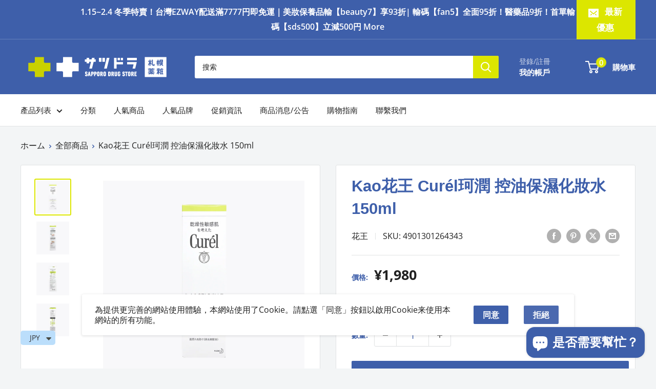

--- FILE ---
content_type: text/html; charset=utf-8
request_url: https://global-satudora.com/zh-asia/products/4901301264343
body_size: 53409
content:
<!doctype html>

<html class="no-js" lang="zh-TW">
  <head>
    <script type="text/javascript">
  (function () {
    var VARemoteLoadOptions = {
      whiteLabel: { id: 8, siteId: 2259, domain: 't.adotone.com' },
       locale: "en-US", mkt: true
    };
    (function (c, o, n, v, e, r, l, y) {
      c['VARemoteLoadOptions'] = e; r = o.createElement(n), l = o.getElementsByTagName(n)[0];
      r.async = 1; r.src = v; l.parentNode.insertBefore(r, l);
    })(window, document, 'script', 'https://cdn.adotone.com/javascripts/va.js', VARemoteLoadOptions);
  })();
</script>

    <meta charset="utf-8">
    <meta name="viewport" content="width=device-width, initial-scale=1.0, height=device-height, minimum-scale=1.0, maximum-scale=1.0">
    <meta name="theme-color" content="#dce600">

    <title>Curél珂潤 控油保濕化妝水 150ml</title><meta name="description" content="商品説明 • 配合神經醯胺成分，能提升肌膚保濕與屏護功能，使肌膚不易受到外部刺激。 • 適用於乾燥和敏感皮膚，防止過剩的皮脂分泌對肌膚帶來的刺激。 • 添加獨特研發的「肌膚控油因子」(Hydroxyundecanoic Acid)，調理皮脂出油過剩情形，可預防過剩皮脂造成的黏膩不適感。 •含保濕成分(桉葉精華)。 讓肌膚柔軟滑順，充滿水潤。 •能幫助之後使用的保養產品更容易被肌膚吸收。 • 無油感配方，水感保濕不黏膩。 • 含有抗炎劑（活性成分），可防止粉刺和皮膚粗糙。 醫藥部外品。 【使用方法】 請在早晚洗臉後使用。 取適量（按壓3-4次）於手掌，輕柔地塗抹於全臉。 【使用注意事項】 - 請勿在受傷、起水泡、濕疹等部位使用。"><link rel="canonical" href="https://global-satudora.com/zh-asia/products/4901301264343"><link rel="shortcut icon" href="//global-satudora.com/cdn/shop/files/favicon_fbc987bd-c2c8-489f-a51a-ff1fa3eb6cdb_96x96.png?v=1739317417" type="image/png"><link rel="preload" as="style" href="//global-satudora.com/cdn/shop/t/25/assets/theme.css?v=145096456272456570681749459091">
    <link rel="preload" as="script" href="//global-satudora.com/cdn/shop/t/25/assets/theme.js?v=133983275612340887801749459091">
    <link rel="preconnect" href="https://cdn.shopify.com">
    <link rel="preconnect" href="https://fonts.shopifycdn.com">
    <link rel="dns-prefetch" href="https://productreviews.shopifycdn.com">
    <link rel="dns-prefetch" href="https://ajax.googleapis.com">
    <link rel="dns-prefetch" href="https://maps.googleapis.com">
    <link rel="dns-prefetch" href="https://maps.gstatic.com">

    <meta property="og:type" content="product">
  <meta property="og:title" content="Kao花王 Curél珂潤 控油保濕化妝水 150ml"><meta property="og:image" content="http://global-satudora.com/cdn/shop/files/4901301264343-1_f6ab2c8d-bc7a-4c90-a278-082297509832.png?v=1727916872">
    <meta property="og:image:secure_url" content="https://global-satudora.com/cdn/shop/files/4901301264343-1_f6ab2c8d-bc7a-4c90-a278-082297509832.png?v=1727916872">
    <meta property="og:image:width" content="1200">
    <meta property="og:image:height" content="1200"><meta property="product:price:amount" content="1,980.00">
  <meta property="product:price:currency" content="JPY"><meta property="og:description" content="商品説明 • 配合神經醯胺成分，能提升肌膚保濕與屏護功能，使肌膚不易受到外部刺激。 • 適用於乾燥和敏感皮膚，防止過剩的皮脂分泌對肌膚帶來的刺激。 • 添加獨特研發的「肌膚控油因子」(Hydroxyundecanoic Acid)，調理皮脂出油過剩情形，可預防過剩皮脂造成的黏膩不適感。 •含保濕成分(桉葉精華)。 讓肌膚柔軟滑順，充滿水潤。 •能幫助之後使用的保養產品更容易被肌膚吸收。 • 無油感配方，水感保濕不黏膩。 • 含有抗炎劑（活性成分），可防止粉刺和皮膚粗糙。 醫藥部外品。 【使用方法】 請在早晚洗臉後使用。 取適量（按壓3-4次）於手掌，輕柔地塗抹於全臉。 【使用注意事項】 - 請勿在受傷、起水泡、濕疹等部位使用。"><meta property="og:url" content="https://global-satudora.com/zh-asia/products/4901301264343">
<meta property="og:site_name" content="satudora global shopping site"><meta name="twitter:card" content="summary"><meta name="twitter:title" content="Kao花王 Curél珂潤 控油保濕化妝水 150ml">
  <meta name="twitter:description" content="商品説明
• 配合神經醯胺成分，能提升肌膚保濕與屏護功能，使肌膚不易受到外部刺激。• 適用於乾燥和敏感皮膚，防止過剩的皮脂分泌對肌膚帶來的刺激。• 添加獨特研發的「肌膚控油因子」(Hydroxyundecanoic Acid)，調理皮脂出油過剩情形，可預防過剩皮脂造成的黏膩不適感。•含保濕成分(桉葉精華)。讓肌膚柔軟滑順，充滿水潤。•能幫助之後使用的保養產品更容易被肌膚吸收。• 無油感配方，水感保濕不黏膩。• 含有抗炎劑（活性成分），可防止粉刺和皮膚粗糙。醫藥部外品。【使用方法】請在早晚洗臉後使用。取適量（按壓3-4次）於手掌，輕柔地塗抹於全臉。【使用注意事項】- 請勿在受傷、起水泡、濕疹等部位使用。-使用時，請注意肌膚是否有異常。肌膚如感不適，或使用中出現發紅、發腫、瘙癢、褪色（白斑等）或發黑等異常時，或在日光下出現相同異常時請停止使用，並諮詢皮膚科醫生。如繼續使用可能使症狀嚴重。- 注意避免入眼，如不慎入眼或感覺異常（如視物模糊），請立即充分沖洗，如果異常持續存在，請諮詢眼科醫生。-請注意存放位置，避免兒童及認知障礙症患者等誤食。
成分
水、丁二醇、甜菜鹼、甘油、甲基葡糖醇聚醚-20、聚乙二醇-32、PEG-60 氫化蓖麻油、尿囊素、琥珀酸、羥基十一酸、精氨酸、氧化鋅、藍桉葉提取物、對羥基苯甲酸甲酯
重量
227g
規格
150ml">
  <meta name="twitter:image" content="https://global-satudora.com/cdn/shop/files/4901301264343-1_f6ab2c8d-bc7a-4c90-a278-082297509832_600x600_crop_center.png?v=1727916872">
    <link rel="preload" href="//global-satudora.com/cdn/fonts/open_sans/opensans_n4.c32e4d4eca5273f6d4ee95ddf54b5bbb75fc9b61.woff2" as="font" type="font/woff2" crossorigin><style>
  
  @font-face {
  font-family: "Open Sans";
  font-weight: 400;
  font-style: normal;
  font-display: swap;
  src: url("//global-satudora.com/cdn/fonts/open_sans/opensans_n4.c32e4d4eca5273f6d4ee95ddf54b5bbb75fc9b61.woff2") format("woff2"),
       url("//global-satudora.com/cdn/fonts/open_sans/opensans_n4.5f3406f8d94162b37bfa232b486ac93ee892406d.woff") format("woff");
}

@font-face {
  font-family: "Open Sans";
  font-weight: 600;
  font-style: normal;
  font-display: swap;
  src: url("//global-satudora.com/cdn/fonts/open_sans/opensans_n6.15aeff3c913c3fe570c19cdfeed14ce10d09fb08.woff2") format("woff2"),
       url("//global-satudora.com/cdn/fonts/open_sans/opensans_n6.14bef14c75f8837a87f70ce22013cb146ee3e9f3.woff") format("woff");
}



  @font-face {
  font-family: "Open Sans";
  font-weight: 700;
  font-style: normal;
  font-display: swap;
  src: url("//global-satudora.com/cdn/fonts/open_sans/opensans_n7.a9393be1574ea8606c68f4441806b2711d0d13e4.woff2") format("woff2"),
       url("//global-satudora.com/cdn/fonts/open_sans/opensans_n7.7b8af34a6ebf52beb1a4c1d8c73ad6910ec2e553.woff") format("woff");
}

  @font-face {
  font-family: "Open Sans";
  font-weight: 400;
  font-style: italic;
  font-display: swap;
  src: url("//global-satudora.com/cdn/fonts/open_sans/opensans_i4.6f1d45f7a46916cc95c694aab32ecbf7509cbf33.woff2") format("woff2"),
       url("//global-satudora.com/cdn/fonts/open_sans/opensans_i4.4efaa52d5a57aa9a57c1556cc2b7465d18839daa.woff") format("woff");
}

  @font-face {
  font-family: "Open Sans";
  font-weight: 700;
  font-style: italic;
  font-display: swap;
  src: url("//global-satudora.com/cdn/fonts/open_sans/opensans_i7.916ced2e2ce15f7fcd95d196601a15e7b89ee9a4.woff2") format("woff2"),
       url("//global-satudora.com/cdn/fonts/open_sans/opensans_i7.99a9cff8c86ea65461de497ade3d515a98f8b32a.woff") format("woff");
}


  :root {
    --default-text-font-size : 15px;
    --base-text-font-size    : 18px;
    --heading-font-family    : "system_ui", -apple-system, 'Segoe UI', Roboto, 'Helvetica Neue', 'Noto Sans', 'Liberation Sans', Arial, sans-serif, 'Apple Color Emoji', 'Segoe UI Emoji', 'Segoe UI Symbol', 'Noto Color Emoji';
    --heading-font-weight    : 400;
    --heading-font-style     : normal;
    --text-font-family       : "Open Sans", sans-serif;
    --text-font-weight       : 400;
    --text-font-style        : normal;
    --text-font-bolder-weight: 600;
    --text-link-decoration   : underline;

    --text-color               : #212121;
    --text-color-rgb           : 33, 33, 33;
    --heading-color            : #3e5faa;
    --border-color             : #e1e3e4;
    --border-color-rgb         : 225, 227, 228;
    --form-border-color        : #d4d6d8;
    --accent-color             : #dce600;
    --accent-color-rgb         : 220, 230, 0;
    --link-color               : #3e5faa;
    --link-color-hover         : #2a4072;
    --background               : #f3f5f6;
    --secondary-background     : #ffffff;
    --secondary-background-rgb : 255, 255, 255;
    --accent-background        : rgba(220, 230, 0, 0.08);

    --input-background: #ffffff;

    --error-color       : #ff0000;
    --error-background  : rgba(255, 0, 0, 0.07);
    --success-color     : #00aa00;
    --success-background: rgba(0, 170, 0, 0.11);

    --primary-button-background      : #3e5faa;
    --primary-button-background-rgb  : 62, 95, 170;
    --primary-button-text-color      : #ffffff;
    --secondary-button-background    : #4b69af;
    --secondary-button-background-rgb: 75, 105, 175;
    --secondary-button-text-color    : #ffffff;

    --header-background      : #3e5faa;
    --header-text-color      : #ffffff;
    --header-light-text-color: #3e5faa;
    --header-border-color    : rgba(62, 95, 170, 0.3);
    --header-accent-color    : #dce600;

    --footer-background-color:    #f3f5f6;
    --footer-heading-text-color:  #1e2d7d;
    --footer-body-text-color:     #677279;
    --footer-body-text-color-rgb: 103, 114, 121;
    --footer-accent-color:        #00badb;
    --footer-accent-color-rgb:    0, 186, 219;
    --footer-border:              1px solid var(--border-color);
    
    --flickity-arrow-color: #abb1b4;--product-on-sale-accent           : #ee0000;
    --product-on-sale-accent-rgb       : 238, 0, 0;
    --product-on-sale-color            : #ffffff;
    --product-in-stock-color           : #008a00;
    --product-low-stock-color          : #ee0000;
    --product-sold-out-color           : #8a9297;
    --product-custom-label-1-background: #008a00;
    --product-custom-label-1-color     : #ffffff;
    --product-custom-label-2-background: #00a500;
    --product-custom-label-2-color     : #ffffff;
    --product-review-star-color        : #ffbd00;

    --mobile-container-gutter : 20px;
    --desktop-container-gutter: 40px;

    /* Shopify related variables */
    --payment-terms-background-color: #f3f5f6;
  }
</style>

<script>
  // IE11 does not have support for CSS variables, so we have to polyfill them
  if (!(((window || {}).CSS || {}).supports && window.CSS.supports('(--a: 0)'))) {
    const script = document.createElement('script');
    script.type = 'text/javascript';
    script.src = 'https://cdn.jsdelivr.net/npm/css-vars-ponyfill@2';
    script.onload = function() {
      cssVars({});
    };

    document.getElementsByTagName('head')[0].appendChild(script);
  }
</script>


    <script>window.performance && window.performance.mark && window.performance.mark('shopify.content_for_header.start');</script><meta name="google-site-verification" content="YApRUItTAcGrOeSIsFynkAb7Z5r6gwF_NJ5_p3jfoiQ">
<meta name="facebook-domain-verification" content="64d1cpn0pb8eowqdo5j9y9tm7phthk">
<meta id="shopify-digital-wallet" name="shopify-digital-wallet" content="/46939406504/digital_wallets/dialog">
<link rel="alternate" hreflang="x-default" href="https://global-satudora.com/products/4901301264343">
<link rel="alternate" hreflang="zh-Hant" href="https://global-satudora.com/products/4901301264343">
<link rel="alternate" hreflang="zh-Hant-TW" href="https://global-satudora.com/zh-tw/products/4901301264343">
<link rel="alternate" hreflang="zh-Hant-HK" href="https://global-satudora.com/zh-asia/products/4901301264343">
<link rel="alternate" hreflang="zh-Hant-MO" href="https://global-satudora.com/zh-asia/products/4901301264343">
<link rel="alternate" hreflang="zh-Hant-SG" href="https://global-satudora.com/zh-asia/products/4901301264343">
<link rel="alternate" hreflang="zh-Hant-TH" href="https://global-satudora.com/zh-asia/products/4901301264343">
<link rel="alternate" hreflang="zh-Hant-JP" href="https://global-satudora.com/products/4901301264343">
<link rel="alternate" type="application/json+oembed" href="https://global-satudora.com/zh-asia/products/4901301264343.oembed">
<script async="async" src="/checkouts/internal/preloads.js?locale=zh-HK"></script>
<script id="shopify-features" type="application/json">{"accessToken":"b5740cbb5d4850746c59ccaa2ba3645e","betas":["rich-media-storefront-analytics"],"domain":"global-satudora.com","predictiveSearch":false,"shopId":46939406504,"locale":"zh-tw"}</script>
<script>var Shopify = Shopify || {};
Shopify.shop = "satudora.myshopify.com";
Shopify.locale = "zh-TW";
Shopify.currency = {"active":"JPY","rate":"1.0"};
Shopify.country = "HK";
Shopify.theme = {"name":"【0609】Warehouse　セクション追加","id":152070783211,"schema_name":"Warehouse","schema_version":"5.1.0","theme_store_id":871,"role":"main"};
Shopify.theme.handle = "null";
Shopify.theme.style = {"id":null,"handle":null};
Shopify.cdnHost = "global-satudora.com/cdn";
Shopify.routes = Shopify.routes || {};
Shopify.routes.root = "/zh-asia/";</script>
<script type="module">!function(o){(o.Shopify=o.Shopify||{}).modules=!0}(window);</script>
<script>!function(o){function n(){var o=[];function n(){o.push(Array.prototype.slice.apply(arguments))}return n.q=o,n}var t=o.Shopify=o.Shopify||{};t.loadFeatures=n(),t.autoloadFeatures=n()}(window);</script>
<script id="shop-js-analytics" type="application/json">{"pageType":"product"}</script>
<script defer="defer" async type="module" src="//global-satudora.com/cdn/shopifycloud/shop-js/modules/v2/client.init-shop-cart-sync_D9dVssWa.zh-TW.esm.js"></script>
<script defer="defer" async type="module" src="//global-satudora.com/cdn/shopifycloud/shop-js/modules/v2/chunk.common_OJXd8nZT.esm.js"></script>
<script type="module">
  await import("//global-satudora.com/cdn/shopifycloud/shop-js/modules/v2/client.init-shop-cart-sync_D9dVssWa.zh-TW.esm.js");
await import("//global-satudora.com/cdn/shopifycloud/shop-js/modules/v2/chunk.common_OJXd8nZT.esm.js");

  window.Shopify.SignInWithShop?.initShopCartSync?.({"fedCMEnabled":true,"windoidEnabled":true});

</script>
<script>(function() {
  var isLoaded = false;
  function asyncLoad() {
    if (isLoaded) return;
    isLoaded = true;
    var urls = ["https:\/\/cdn.shopify.com\/s\/files\/1\/0449\/2568\/1820\/t\/4\/assets\/booster_currency.js?v=1624978055\u0026shop=satudora.myshopify.com"];
    for (var i = 0; i < urls.length; i++) {
      var s = document.createElement('script');
      s.type = 'text/javascript';
      s.async = true;
      s.src = urls[i];
      var x = document.getElementsByTagName('script')[0];
      x.parentNode.insertBefore(s, x);
    }
  };
  if(window.attachEvent) {
    window.attachEvent('onload', asyncLoad);
  } else {
    window.addEventListener('load', asyncLoad, false);
  }
})();</script>
<script id="__st">var __st={"a":46939406504,"offset":32400,"reqid":"d54eb922-1372-4f6f-b2b0-9d328a97a76c-1768829587","pageurl":"global-satudora.com\/zh-asia\/products\/4901301264343","u":"482a8622b148","p":"product","rtyp":"product","rid":6246130286760};</script>
<script>window.ShopifyPaypalV4VisibilityTracking = true;</script>
<script id="captcha-bootstrap">!function(){'use strict';const t='contact',e='account',n='new_comment',o=[[t,t],['blogs',n],['comments',n],[t,'customer']],c=[[e,'customer_login'],[e,'guest_login'],[e,'recover_customer_password'],[e,'create_customer']],r=t=>t.map((([t,e])=>`form[action*='/${t}']:not([data-nocaptcha='true']) input[name='form_type'][value='${e}']`)).join(','),a=t=>()=>t?[...document.querySelectorAll(t)].map((t=>t.form)):[];function s(){const t=[...o],e=r(t);return a(e)}const i='password',u='form_key',d=['recaptcha-v3-token','g-recaptcha-response','h-captcha-response',i],f=()=>{try{return window.sessionStorage}catch{return}},m='__shopify_v',_=t=>t.elements[u];function p(t,e,n=!1){try{const o=window.sessionStorage,c=JSON.parse(o.getItem(e)),{data:r}=function(t){const{data:e,action:n}=t;return t[m]||n?{data:e,action:n}:{data:t,action:n}}(c);for(const[e,n]of Object.entries(r))t.elements[e]&&(t.elements[e].value=n);n&&o.removeItem(e)}catch(o){console.error('form repopulation failed',{error:o})}}const l='form_type',E='cptcha';function T(t){t.dataset[E]=!0}const w=window,h=w.document,L='Shopify',v='ce_forms',y='captcha';let A=!1;((t,e)=>{const n=(g='f06e6c50-85a8-45c8-87d0-21a2b65856fe',I='https://cdn.shopify.com/shopifycloud/storefront-forms-hcaptcha/ce_storefront_forms_captcha_hcaptcha.v1.5.2.iife.js',D={infoText:'已受到 hCaptcha 保護',privacyText:'隱私',termsText:'條款'},(t,e,n)=>{const o=w[L][v],c=o.bindForm;if(c)return c(t,g,e,D).then(n);var r;o.q.push([[t,g,e,D],n]),r=I,A||(h.body.append(Object.assign(h.createElement('script'),{id:'captcha-provider',async:!0,src:r})),A=!0)});var g,I,D;w[L]=w[L]||{},w[L][v]=w[L][v]||{},w[L][v].q=[],w[L][y]=w[L][y]||{},w[L][y].protect=function(t,e){n(t,void 0,e),T(t)},Object.freeze(w[L][y]),function(t,e,n,w,h,L){const[v,y,A,g]=function(t,e,n){const i=e?o:[],u=t?c:[],d=[...i,...u],f=r(d),m=r(i),_=r(d.filter((([t,e])=>n.includes(e))));return[a(f),a(m),a(_),s()]}(w,h,L),I=t=>{const e=t.target;return e instanceof HTMLFormElement?e:e&&e.form},D=t=>v().includes(t);t.addEventListener('submit',(t=>{const e=I(t);if(!e)return;const n=D(e)&&!e.dataset.hcaptchaBound&&!e.dataset.recaptchaBound,o=_(e),c=g().includes(e)&&(!o||!o.value);(n||c)&&t.preventDefault(),c&&!n&&(function(t){try{if(!f())return;!function(t){const e=f();if(!e)return;const n=_(t);if(!n)return;const o=n.value;o&&e.removeItem(o)}(t);const e=Array.from(Array(32),(()=>Math.random().toString(36)[2])).join('');!function(t,e){_(t)||t.append(Object.assign(document.createElement('input'),{type:'hidden',name:u})),t.elements[u].value=e}(t,e),function(t,e){const n=f();if(!n)return;const o=[...t.querySelectorAll(`input[type='${i}']`)].map((({name:t})=>t)),c=[...d,...o],r={};for(const[a,s]of new FormData(t).entries())c.includes(a)||(r[a]=s);n.setItem(e,JSON.stringify({[m]:1,action:t.action,data:r}))}(t,e)}catch(e){console.error('failed to persist form',e)}}(e),e.submit())}));const S=(t,e)=>{t&&!t.dataset[E]&&(n(t,e.some((e=>e===t))),T(t))};for(const o of['focusin','change'])t.addEventListener(o,(t=>{const e=I(t);D(e)&&S(e,y())}));const B=e.get('form_key'),M=e.get(l),P=B&&M;t.addEventListener('DOMContentLoaded',(()=>{const t=y();if(P)for(const e of t)e.elements[l].value===M&&p(e,B);[...new Set([...A(),...v().filter((t=>'true'===t.dataset.shopifyCaptcha))])].forEach((e=>S(e,t)))}))}(h,new URLSearchParams(w.location.search),n,t,e,['guest_login'])})(!0,!0)}();</script>
<script integrity="sha256-4kQ18oKyAcykRKYeNunJcIwy7WH5gtpwJnB7kiuLZ1E=" data-source-attribution="shopify.loadfeatures" defer="defer" src="//global-satudora.com/cdn/shopifycloud/storefront/assets/storefront/load_feature-a0a9edcb.js" crossorigin="anonymous"></script>
<script data-source-attribution="shopify.dynamic_checkout.dynamic.init">var Shopify=Shopify||{};Shopify.PaymentButton=Shopify.PaymentButton||{isStorefrontPortableWallets:!0,init:function(){window.Shopify.PaymentButton.init=function(){};var t=document.createElement("script");t.src="https://global-satudora.com/cdn/shopifycloud/portable-wallets/latest/portable-wallets.zh-tw.js",t.type="module",document.head.appendChild(t)}};
</script>
<script data-source-attribution="shopify.dynamic_checkout.buyer_consent">
  function portableWalletsHideBuyerConsent(e){var t=document.getElementById("shopify-buyer-consent"),n=document.getElementById("shopify-subscription-policy-button");t&&n&&(t.classList.add("hidden"),t.setAttribute("aria-hidden","true"),n.removeEventListener("click",e))}function portableWalletsShowBuyerConsent(e){var t=document.getElementById("shopify-buyer-consent"),n=document.getElementById("shopify-subscription-policy-button");t&&n&&(t.classList.remove("hidden"),t.removeAttribute("aria-hidden"),n.addEventListener("click",e))}window.Shopify?.PaymentButton&&(window.Shopify.PaymentButton.hideBuyerConsent=portableWalletsHideBuyerConsent,window.Shopify.PaymentButton.showBuyerConsent=portableWalletsShowBuyerConsent);
</script>
<script>
  function portableWalletsCleanup(e){e&&e.src&&console.error("Failed to load portable wallets script "+e.src);var t=document.querySelectorAll("shopify-accelerated-checkout .shopify-payment-button__skeleton, shopify-accelerated-checkout-cart .wallet-cart-button__skeleton"),e=document.getElementById("shopify-buyer-consent");for(let e=0;e<t.length;e++)t[e].remove();e&&e.remove()}function portableWalletsNotLoadedAsModule(e){e instanceof ErrorEvent&&"string"==typeof e.message&&e.message.includes("import.meta")&&"string"==typeof e.filename&&e.filename.includes("portable-wallets")&&(window.removeEventListener("error",portableWalletsNotLoadedAsModule),window.Shopify.PaymentButton.failedToLoad=e,"loading"===document.readyState?document.addEventListener("DOMContentLoaded",window.Shopify.PaymentButton.init):window.Shopify.PaymentButton.init())}window.addEventListener("error",portableWalletsNotLoadedAsModule);
</script>

<script type="module" src="https://global-satudora.com/cdn/shopifycloud/portable-wallets/latest/portable-wallets.zh-tw.js" onError="portableWalletsCleanup(this)" crossorigin="anonymous"></script>
<script nomodule>
  document.addEventListener("DOMContentLoaded", portableWalletsCleanup);
</script>

<link id="shopify-accelerated-checkout-styles" rel="stylesheet" media="screen" href="https://global-satudora.com/cdn/shopifycloud/portable-wallets/latest/accelerated-checkout-backwards-compat.css" crossorigin="anonymous">
<style id="shopify-accelerated-checkout-cart">
        #shopify-buyer-consent {
  margin-top: 1em;
  display: inline-block;
  width: 100%;
}

#shopify-buyer-consent.hidden {
  display: none;
}

#shopify-subscription-policy-button {
  background: none;
  border: none;
  padding: 0;
  text-decoration: underline;
  font-size: inherit;
  cursor: pointer;
}

#shopify-subscription-policy-button::before {
  box-shadow: none;
}

      </style>

<script>window.performance && window.performance.mark && window.performance.mark('shopify.content_for_header.end');</script>

    <link rel="stylesheet" href="//global-satudora.com/cdn/shop/t/25/assets/theme.css?v=145096456272456570681749459091">
<link rel="stylesheet" href="//global-satudora.com/cdn/shop/t/25/assets/custom.css?v=24359694176451822751749459091">
    
  <script type="application/ld+json">
  {
    "@context": "https://schema.org",
    "@type": "Product",
    "productID": 6246130286760,
    "offers": [{
          "@type": "Offer",
          "name": "Default Title",
          "availability":"https://schema.org/InStock",
          "price": 1980.0,
          "priceCurrency": "JPY",
          "priceValidUntil": "2026-01-29","sku": "4901301264343",
          "url": "/zh-asia/products/4901301264343?variant=37808316448936"
        }
],"brand": {
      "@type": "Brand",
      "name": "花王"
    },
    "name": "Kao花王 Curél珂潤 控油保濕化妝水 150ml",
    "description": "商品説明\n• 配合神經醯胺成分，能提升肌膚保濕與屏護功能，使肌膚不易受到外部刺激。• 適用於乾燥和敏感皮膚，防止過剩的皮脂分泌對肌膚帶來的刺激。• 添加獨特研發的「肌膚控油因子」(Hydroxyundecanoic Acid)，調理皮脂出油過剩情形，可預防過剩皮脂造成的黏膩不適感。•含保濕成分(桉葉精華)。讓肌膚柔軟滑順，充滿水潤。•能幫助之後使用的保養產品更容易被肌膚吸收。• 無油感配方，水感保濕不黏膩。• 含有抗炎劑（活性成分），可防止粉刺和皮膚粗糙。醫藥部外品。【使用方法】請在早晚洗臉後使用。取適量（按壓3-4次）於手掌，輕柔地塗抹於全臉。【使用注意事項】- 請勿在受傷、起水泡、濕疹等部位使用。-使用時，請注意肌膚是否有異常。肌膚如感不適，或使用中出現發紅、發腫、瘙癢、褪色（白斑等）或發黑等異常時，或在日光下出現相同異常時請停止使用，並諮詢皮膚科醫生。如繼續使用可能使症狀嚴重。- 注意避免入眼，如不慎入眼或感覺異常（如視物模糊），請立即充分沖洗，如果異常持續存在，請諮詢眼科醫生。-請注意存放位置，避免兒童及認知障礙症患者等誤食。\n成分\n水、丁二醇、甜菜鹼、甘油、甲基葡糖醇聚醚-20、聚乙二醇-32、PEG-60 氫化蓖麻油、尿囊素、琥珀酸、羥基十一酸、精氨酸、氧化鋅、藍桉葉提取物、對羥基苯甲酸甲酯\n重量\n227g\n規格\n150ml",
    "category": "",
    "url": "/zh-asia/products/4901301264343",
    "sku": "4901301264343",
    "image": {
      "@type": "ImageObject",
      "url": "https://global-satudora.com/cdn/shop/files/4901301264343-1_f6ab2c8d-bc7a-4c90-a278-082297509832.png?v=1727916872&width=1024",
      "image": "https://global-satudora.com/cdn/shop/files/4901301264343-1_f6ab2c8d-bc7a-4c90-a278-082297509832.png?v=1727916872&width=1024",
      "name": "",
      "width": "1024",
      "height": "1024"
    }
  }
  </script>



  <script type="application/ld+json">
  {
    "@context": "https://schema.org",
    "@type": "BreadcrumbList",
  "itemListElement": [{
      "@type": "ListItem",
      "position": 1,
      "name": "ホーム",
      "item": "https://global-satudora.com"
    },{
          "@type": "ListItem",
          "position": 2,
          "name": "Kao花王 Curél珂潤 控油保濕化妝水 150ml",
          "item": "https://global-satudora.com/zh-asia/products/4901301264343"
        }]
  }
  </script>



    <script>
      // This allows to expose several variables to the global scope, to be used in scripts
      window.theme = {
        pageType: "product",
        cartCount: 0,
        moneyFormat: "\u003cspan class=money\u003e¥{{amount}}\u003c\/span\u003e",
        moneyWithCurrencyFormat: "\u003cspan class=money\u003e¥{{amount}} JPY\u003c\/span\u003e",
        currencyCodeEnabled: false,
        showDiscount: true,
        discountMode: "percentage",
        cartType: "drawer"
      };

      window.routes = {
        rootUrl: "\/zh-asia",
        rootUrlWithoutSlash: "\/zh-asia",
        cartUrl: "\/zh-asia\/cart",
        cartAddUrl: "\/zh-asia\/cart\/add",
        cartChangeUrl: "\/zh-asia\/cart\/change",
        searchUrl: "\/zh-asia\/search",
        productRecommendationsUrl: "\/zh-asia\/recommendations\/products"
      };

      window.languages = {
        productRegularPrice: "原價",
        productSalePrice: "特價",
        collectionOnSaleLabel: "{{savings}}セーブ",
        productFormUnavailable: "利用できません",
        productFormAddToCart: "加入購物車",
        productFormPreOrder: "予約注文",
        productFormSoldOut: "售完",
        productAdded: "已加入購物車",
        productAddedShort: "追加されました",
        shippingEstimatorNoResults: "住所への配送が見つかりませんでした。",
        shippingEstimatorOneResult: "住所には1つの配送料金があります：",
        shippingEstimatorMultipleResults: "住所には{{count}}の送料があります：",
        shippingEstimatorErrors: "いくつかのエラーがあります："
      };

      document.documentElement.className = document.documentElement.className.replace('no-js', 'js');
    </script><script src="//global-satudora.com/cdn/shop/t/25/assets/theme.js?v=133983275612340887801749459091" defer></script>
    <script src="//global-satudora.com/cdn/shop/t/25/assets/custom.js?v=102476495355921946141749459091" defer></script><script>
        (function () {
          window.onpageshow = function() {
            // We force re-freshing the cart content onpageshow, as most browsers will serve a cache copy when hitting the
            // back button, which cause staled data
            document.documentElement.dispatchEvent(new CustomEvent('cart:refresh', {
              bubbles: true,
              detail: {scrollToTop: false}
            }));
          };
        })();
      </script><script type="text/javascript">
  window.Pop = window.Pop || {};
  window.Pop.common = window.Pop.common || {};
  window.Pop.common.shop = {
    permanent_domain: 'satudora.myshopify.com',
    currency: "JPY",
    money_format: "\u003cspan class=money\u003e¥{{amount}}\u003c\/span\u003e",
    id: 46939406504
  };
  

  window.Pop.common.template = 'product';
  window.Pop.common.cart = {};
  window.Pop.common.vapid_public_key = "BJuXCmrtTK335SuczdNVYrGVtP_WXn4jImChm49st7K7z7e8gxSZUKk4DhUpk8j2Xpiw5G4-ylNbMKLlKkUEU98=";
  window.Pop.global_config = {"asset_urls":{"loy":{},"rev":{},"pu":{"init_js":null},"widgets":{"init_js":"https:\/\/cdn.shopify.com\/s\/files\/1\/0194\/1736\/6592\/t\/1\/assets\/ba_widget_init.js?v=1728041536","modal_js":"https:\/\/cdn.shopify.com\/s\/files\/1\/0194\/1736\/6592\/t\/1\/assets\/ba_widget_modal.js?v=1728041538","modal_css":"https:\/\/cdn.shopify.com\/s\/files\/1\/0194\/1736\/6592\/t\/1\/assets\/ba_widget_modal.css?v=1654723622"},"forms":{},"global":{"helper_js":"https:\/\/cdn.shopify.com\/s\/files\/1\/0194\/1736\/6592\/t\/1\/assets\/ba_pop_tracking.js?v=1704919189"}},"proxy_paths":{"pop":"\/apps\/ba-pop","app_metrics":"\/apps\/ba-pop\/app_metrics","push_subscription":"\/apps\/ba-pop\/push"},"aat":["pop"],"pv":false,"sts":false,"bam":true,"batc":true,"base_money_format":"\u003cspan class=money\u003e¥{{amount}}\u003c\/span\u003e","online_store_version":1,"loy_js_api_enabled":false,"shop":{"id":46939406504,"name":"satudora global shopping site","domain":"global-satudora.com"}};
  window.Pop.widgets_config = {"id":39236,"active":true,"frequency_limit_amount":1,"frequency_limit_time_unit":"days","background_image":{"position":"none","widget_background_preview_url":""},"initial_state":{"body":"登錄Email獲得最新消息與優惠！","title":"訂閱我們可獲得3%off優惠","cta_text":"獲得優惠","show_email":"true","action_text":"Saving...","footer_text":"訂閱我們可獲得優惠,您可以隨時取消訂閱!","dismiss_text":"考慮看看","email_placeholder":"Email Address","phone_placeholder":"Phone Number"},"success_state":{"body":"複製以下優惠折扣碼,結帳時可用\r\n（可與下列免運優惠並用：sds15 \\ sds20 \\ sds25\\ asia15）。\r\n","title":"恭喜您獲得3%折扣碼 🎉    ","cta_text":"回首頁逛逛","cta_action":"dismiss","redirect_url":"","open_url_new_tab":"false"},"closed_state":{"action":"close_widget","font_size":"20","action_text":"GET 10% OFF","display_offset":"300","display_position":"left"},"error_state":{"submit_error":"抱歉,請待會再試一次!","invalid_email":"請輸入正確的Email address!","error_subscribing":"發生錯誤,請待會再試試!","already_registered":"您已經訂閱了!","invalid_phone_number":"Please enter valid phone number!"},"trigger":{"action":"on_timer","delay_in_seconds":"3"},"colors":{"link_color":"#4FC3F7","sticky_bar_bg":"#C62828","cta_font_color":"#ffffff","body_font_color":"#3e5faa","sticky_bar_text":"#fff","background_color":"#fff","error_text_color":"#ff2626","title_font_color":"#3e5faa","footer_font_color":"#3e5faa","dismiss_font_color":"#bbbbbb","cta_background_color":"#3e5faa","sticky_coupon_bar_bg":"#286ef8","error_text_background":"","sticky_coupon_bar_text":"#fff"},"sticky_coupon_bar":{"enabled":"false","message":"Don't forget to use your code"},"display_style":{"font":"Arial","size":"regular","align":"center"},"dismissable":true,"has_background":false,"opt_in_channels":["email"],"rules":[],"widget_css":".powered_by_rivo{\n  display: none;\n}\n.ba_widget_main_design {\n  background: #fff;\n}\n.ba_widget_content{text-align: center}\n.ba_widget_parent{\n  font-family: Arial;\n}\n.ba_widget_parent.background{\n}\n.ba_widget_left_content{\n}\n.ba_widget_right_content{\n}\n#ba_widget_cta_button:disabled{\n  background: #3e5faacc;\n}\n#ba_widget_cta_button{\n  background: #3e5faa;\n  color: #ffffff;\n}\n#ba_widget_cta_button:after {\n  background: #3e5faae0;\n}\n.ba_initial_state_title, .ba_success_state_title{\n  color: #3e5faa;\n}\n.ba_initial_state_body, .ba_success_state_body{\n  color: #3e5faa;\n}\n.ba_initial_state_dismiss_text{\n  color: #bbbbbb;\n}\n.ba_initial_state_footer_text, .ba_initial_state_sms_agreement{\n  color: #3e5faa;\n}\n.ba_widget_error{\n  color: #ff2626;\n  background: ;\n}\n.ba_link_color{\n  color: #4FC3F7;\n}\n","custom_css":null,"logo":null};
</script>


<script type="text/javascript">
  

  (function() {
    //Global snippet for Email Popups
    //this is updated automatically - do not edit manually.
    document.addEventListener('DOMContentLoaded', function() {
      function loadScript(src, defer, done) {
        var js = document.createElement('script');
        js.src = src;
        js.defer = defer;
        js.onload = function(){done();};
        js.onerror = function(){
          done(new Error('Failed to load script ' + src));
        };
        document.head.appendChild(js);
      }

      function browserSupportsAllFeatures() {
        return window.Promise && window.fetch && window.Symbol;
      }

      if (browserSupportsAllFeatures()) {
        main();
      } else {
        loadScript('https://polyfill-fastly.net/v3/polyfill.min.js?features=Promise,fetch', true, main);
      }

      function loadAppScripts(){
        const popAppEmbedEnabled = document.getElementById("pop-app-embed-init");

        if (window.Pop.global_config.aat.includes("pop") && !popAppEmbedEnabled){
          loadScript(window.Pop.global_config.asset_urls.widgets.init_js, true, function(){});
        }
      }

      function main(err) {
        loadScript(window.Pop.global_config.asset_urls.global.helper_js, false, loadAppScripts);
      }
    });
  })();
</script>

<!-- BEGIN app block: shopify://apps/langshop/blocks/sdk/84899e01-2b29-42af-99d6-46d16daa2111 --><!-- BEGIN app snippet: config --><script type="text/javascript">
    /** Workaround for backward compatibility with old versions of localized themes */
    if (window.LangShopConfig && window.LangShopConfig.themeDynamics && window.LangShopConfig.themeDynamics.length) {
        themeDynamics = window.LangShopConfig.themeDynamics;
    } else {
        themeDynamics = [];
    }

    window.LangShopConfig = {
    "currentLanguage": "zh-TW",
    "currentCurrency": "jpy",
    "currentCountry": "HK",
    "shopifyLocales": [{"code":"zh-TW","name":"繁體中文","endonym_name":"繁體中文","rootUrl":"\/zh-asia"}    ],
    "shopifyCountries": [{"code":"TW","name":"台灣", "currency":"JPY"},{"code":"SG","name":"新加坡", "currency":"JPY"},{"code":"JP","name":"日本", "currency":"JPY"},{"code":"TH","name":"泰國", "currency":"JPY"},{"code":"MO","name":"澳門特別行政區", "currency":"JPY"},{"code":"HK","name":"香港特別行政區", "currency":"JPY"}    ],
    "shopifyCurrencies": ["JPY"],
    "originalLanguage": {"code":"ja","alias":null,"title":"Japanese","icon":null,"published":true,"active":false},
    "targetLanguages": [{"code":"zh-CN","alias":null,"title":"簡体字","icon":null,"published":true,"active":true},{"code":"zh-TW","alias":null,"title":"繁体字","icon":null,"published":true,"active":true}],
    "languagesSwitchers": [{"id":32865794,"title":null,"type":"modal","status":"published","display":"titles","position":"relative","offset":"10px 10px","shortTitles":false,"isolateStyles":false,"icons":"rounded","sprite":"flags","defaultStyles":true,"devices":{"mobile":{"visible":true,"minWidth":null,"maxWidth":{"value":480,"dimension":"px"}},"tablet":{"visible":true,"minWidth":{"value":481,"dimension":"px"},"maxWidth":{"value":1023,"dimension":"px"}},"desktop":{"visible":true,"minWidth":{"value":1024,"dimension":"px"},"maxWidth":null}},"styles":{"dropdown":{"activeContainer":{"padding":{"top":{"value":8,"dimension":"px"},"right":{"value":10,"dimension":"px"},"bottom":{"value":8,"dimension":"px"},"left":{"value":10,"dimension":"px"}},"background":"rgba(255, 255, 255, 0.95)","borderRadius":{"topLeft":{"value":0,"dimension":"px"},"topRight":{"value":0,"dimension":"px"},"bottomLeft":{"value":0,"dimension":"px"},"bottomRight":{"value":0,"dimension":"px"}},"borderTop":{"color":"rgba(224, 224, 224, 1)","style":"solid","width":{"value":1,"dimension":"px"}},"borderRight":{"color":"rgba(224, 224, 224, 1)","style":"solid","width":{"value":1,"dimension":"px"}},"borderBottom":{"color":"rgba(224, 224, 224, 1)","style":"solid","width":{"value":1,"dimension":"px"}},"borderLeft":{"color":"rgba(224, 224, 224, 1)","style":"solid","width":{"value":1,"dimension":"px"}}},"activeContainerHovered":null,"activeItem":{"fontSize":{"value":13,"dimension":"px"},"fontFamily":"Open Sans","color":"rgba(39, 46, 49, 1)"},"activeItemHovered":null,"activeItemIcon":{"offset":{"value":10,"dimension":"px"},"position":"left"},"dropdownContainer":{"animation":"sliding","background":"rgba(255, 255, 255, 0.95)","borderRadius":{"topLeft":{"value":0,"dimension":"px"},"topRight":{"value":0,"dimension":"px"},"bottomLeft":{"value":0,"dimension":"px"},"bottomRight":{"value":0,"dimension":"px"}},"borderTop":{"color":"rgba(224, 224, 224, 1)","style":"solid","width":{"value":1,"dimension":"px"}},"borderRight":{"color":"rgba(224, 224, 224, 1)","style":"solid","width":{"value":1,"dimension":"px"}},"borderBottom":{"color":"rgba(224, 224, 224, 1)","style":"solid","width":{"value":1,"dimension":"px"}},"borderLeft":{"color":"rgba(224, 224, 224, 1)","style":"solid","width":{"value":1,"dimension":"px"}},"padding":{"top":{"value":0,"dimension":"px"},"right":{"value":0,"dimension":"px"},"bottom":{"value":0,"dimension":"px"},"left":{"value":0,"dimension":"px"}}},"dropdownContainerHovered":null,"dropdownItem":{"padding":{"top":{"value":8,"dimension":"px"},"right":{"value":10,"dimension":"px"},"bottom":{"value":8,"dimension":"px"},"left":{"value":10,"dimension":"px"}},"fontSize":{"value":13,"dimension":"px"},"fontFamily":"Open Sans","color":"rgba(39, 46, 49, 1)"},"dropdownItemHovered":{"color":"rgba(27, 160, 227, 1)"},"dropdownItemIcon":{"position":"left","offset":{"value":10,"dimension":"px"}},"arrow":{"color":"rgba(39, 46, 49, 1)","position":"right","offset":{"value":20,"dimension":"px"},"size":{"value":6,"dimension":"px"}}},"inline":{"container":{"background":"rgba(255,255,255,.95)","borderRadius":{"topLeft":{"value":4,"dimension":"px"},"topRight":{"value":4,"dimension":"px"},"bottomLeft":{"value":4,"dimension":"px"},"bottomRight":{"value":4,"dimension":"px"}},"borderTop":{"color":"rgba(224, 224, 224, 1)","style":"solid","width":{"value":1,"dimension":"px"}},"borderRight":{"color":"rgba(224, 224, 224, 1)","style":"solid","width":{"value":1,"dimension":"px"}},"borderBottom":{"color":"rgba(224, 224, 224, 1)","style":"solid","width":{"value":1,"dimension":"px"}},"borderLeft":{"color":"rgba(224, 224, 224, 1)","style":"solid","width":{"value":1,"dimension":"px"}}},"containerHovered":null,"item":{"background":"transparent","padding":{"top":{"value":8,"dimension":"px"},"right":{"value":10,"dimension":"px"},"bottom":{"value":8,"dimension":"px"},"left":{"value":10,"dimension":"px"}},"fontSize":{"value":13,"dimension":"px"},"fontFamily":"Open Sans","color":"rgba(39, 46, 49, 1)"},"itemHovered":{"background":"rgba(245, 245, 245, 1)","color":"rgba(39, 46, 49, 1)"},"itemActive":{"background":"rgba(245, 245, 245, 1)","color":"rgba(27, 160, 227, 1)"},"itemIcon":{"position":"left","offset":{"value":10,"dimension":"px"}}},"ios":{"activeContainer":{"padding":{"top":{"value":0,"dimension":"px"},"right":{"value":0,"dimension":"px"},"bottom":{"value":0,"dimension":"px"},"left":{"value":0,"dimension":"px"}},"background":"rgba(255,255,255,.95)","borderRadius":{"topLeft":{"value":0,"dimension":"px"},"topRight":{"value":0,"dimension":"px"},"bottomLeft":{"value":0,"dimension":"px"},"bottomRight":{"value":0,"dimension":"px"}},"borderTop":{"color":"rgba(224, 224, 224, 1)","style":"solid","width":{"value":1,"dimension":"px"}},"borderRight":{"color":"rgba(224, 224, 224, 1)","style":"solid","width":{"value":1,"dimension":"px"}},"borderBottom":{"color":"rgba(224, 224, 224, 1)","style":"solid","width":{"value":1,"dimension":"px"}},"borderLeft":{"color":"rgba(224, 224, 224, 1)","style":"solid","width":{"value":1,"dimension":"px"}}},"activeContainerHovered":null,"activeItem":{"fontSize":{"value":13,"dimension":"px"},"fontFamily":"Open Sans","color":"rgba(39, 46, 49, 1)","padding":{"top":{"value":8,"dimension":"px"},"right":{"value":10,"dimension":"px"},"bottom":{"value":8,"dimension":"px"},"left":{"value":10,"dimension":"px"}}},"activeItemHovered":null,"activeItemIcon":{"position":"left","offset":{"value":10,"dimension":"px"}},"modalOverlay":{"background":"rgba(0, 0, 0, 0.7)"},"wheelButtonsContainer":{"background":"rgba(255, 255, 255, 1)","padding":{"top":{"value":8,"dimension":"px"},"right":{"value":10,"dimension":"px"},"bottom":{"value":8,"dimension":"px"},"left":{"value":10,"dimension":"px"}},"borderTop":{"color":"rgba(224, 224, 224, 1)","style":"solid","width":{"value":0,"dimension":"px"}},"borderRight":{"color":"rgba(224, 224, 224, 1)","style":"solid","width":{"value":0,"dimension":"px"}},"borderBottom":{"color":"rgba(224, 224, 224, 1)","style":"solid","width":{"value":1,"dimension":"px"}},"borderLeft":{"color":"rgba(224, 224, 224, 1)","style":"solid","width":{"value":0,"dimension":"px"}}},"wheelCloseButton":{"fontSize":{"value":14,"dimension":"px"},"fontFamily":"Open Sans","color":"rgba(39, 46, 49, 1)","fontWeight":"bold"},"wheelCloseButtonHover":null,"wheelSubmitButton":{"fontSize":{"value":14,"dimension":"px"},"fontFamily":"Open Sans","color":"rgba(39, 46, 49, 1)","fontWeight":"bold"},"wheelSubmitButtonHover":null,"wheelPanelContainer":{"background":"rgba(255, 255, 255, 1)"},"wheelLine":{"borderTop":{"color":"rgba(224, 224, 224, 1)","style":"solid","width":{"value":1,"dimension":"px"}},"borderRight":{"color":"rgba(224, 224, 224, 1)","style":"solid","width":{"value":0,"dimension":"px"}},"borderBottom":{"color":"rgba(224, 224, 224, 1)","style":"solid","width":{"value":1,"dimension":"px"}},"borderLeft":{"color":"rgba(224, 224, 224, 1)","style":"solid","width":{"value":0,"dimension":"px"}}},"wheelItem":{"background":"transparent","padding":{"top":{"value":8,"dimension":"px"},"right":{"value":10,"dimension":"px"},"bottom":{"value":8,"dimension":"px"},"left":{"value":10,"dimension":"px"}},"fontSize":{"value":13,"dimension":"px"},"fontFamily":"Open Sans","color":"rgba(39, 46, 49, 1)","justifyContent":"flex-start"},"wheelItemIcon":{"position":"left","offset":{"value":10,"dimension":"px"}}},"modal":{"activeContainer":{"padding":{"top":{"value":0,"dimension":"px"},"right":{"value":0,"dimension":"px"},"bottom":{"value":0,"dimension":"px"},"left":{"value":0,"dimension":"px"}},"background":"rgba(255,255,255,.95)","borderRadius":{"topLeft":{"value":0,"dimension":"px"},"topRight":{"value":0,"dimension":"px"},"bottomLeft":{"value":0,"dimension":"px"},"bottomRight":{"value":0,"dimension":"px"}},"borderTop":{"color":"rgba(224, 224, 224, 1)","style":"solid","width":{"value":1,"dimension":"px"}},"borderRight":{"color":"rgba(224, 224, 224, 1)","style":"solid","width":{"value":1,"dimension":"px"}},"borderBottom":{"color":"rgba(224, 224, 224, 1)","style":"solid","width":{"value":1,"dimension":"px"}},"borderLeft":{"color":"rgba(224, 224, 224, 1)","style":"solid","width":{"value":1,"dimension":"px"}}},"activeContainerHovered":null,"activeItem":{"fontSize":{"value":13,"dimension":"px"},"fontFamily":"Open Sans","color":"rgba(39, 46, 49, 1)","padding":{"top":{"value":8,"dimension":"px"},"right":{"value":10,"dimension":"px"},"bottom":{"value":8,"dimension":"px"},"left":{"value":10,"dimension":"px"}}},"activeItemHovered":null,"activeItemIcon":{"position":"left","offset":{"value":10,"dimension":"px"}},"modalOverlay":{"background":"rgba(0, 0, 0, 0.7)"},"modalContent":{"animation":"sliding-down","background":"rgba(255, 255, 255, 1)","maxHeight":{"value":80,"dimension":"vh"},"maxWidth":{"value":80,"dimension":"vw"},"width":{"value":320,"dimension":"px"}},"modalContentHover":null,"modalItem":{"reverseElements":true,"fontSize":{"value":11,"dimension":"px"},"fontFamily":"Open Sans","color":"rgba(102, 102, 102, 1)","textTransform":"uppercase","fontWeight":"bold","justifyContent":"space-between","letterSpacing":{"value":3,"dimension":"px"},"padding":{"top":{"value":20,"dimension":"px"},"right":{"value":26,"dimension":"px"},"bottom":{"value":20,"dimension":"px"},"left":{"value":26,"dimension":"px"}}},"modalItemIcon":{"offset":{"value":20,"dimension":"px"}},"modalItemRadio":{"size":{"value":20,"dimension":"px"},"offset":{"value":20,"dimension":"px"},"color":"rgba(193, 202, 202, 1)"},"modalItemHovered":{"background":"rgba(255, 103, 99, 0.5)","color":"rgba(254, 236, 233, 1)"},"modalItemHoveredRadio":{"size":{"value":20,"dimension":"px"},"offset":{"value":20,"dimension":"px"},"color":"rgba(254, 236, 233, 1)"},"modalActiveItem":{"fontSize":{"value":15,"dimension":"px"},"color":"rgba(254, 236, 233, 1)","background":"rgba(255, 103, 99, 1)"},"modalActiveItemRadio":{"size":{"value":24,"dimension":"px"},"offset":{"value":18,"dimension":"px"},"color":"rgba(255, 255, 255, 1)"},"modalActiveItemHovered":null,"modalActiveItemHoveredRadio":null},"select":{"container":{"background":"rgba(255,255,255, 1)","borderRadius":{"topLeft":{"value":4,"dimension":"px"},"topRight":{"value":4,"dimension":"px"},"bottomLeft":{"value":4,"dimension":"px"},"bottomRight":{"value":4,"dimension":"px"}},"borderTop":{"color":"rgba(204, 204, 204, 1)","style":"solid","width":{"value":1,"dimension":"px"}},"borderRight":{"color":"rgba(204, 204, 204, 1)","style":"solid","width":{"value":1,"dimension":"px"}},"borderBottom":{"color":"rgba(204, 204, 204, 1)","style":"solid","width":{"value":1,"dimension":"px"}},"borderLeft":{"color":"rgba(204, 204, 204, 1)","style":"solid","width":{"value":1,"dimension":"px"}}},"text":{"padding":{"top":{"value":5,"dimension":"px"},"right":{"value":8,"dimension":"px"},"bottom":{"value":5,"dimension":"px"},"left":{"value":8,"dimension":"px"}},"fontSize":{"value":13,"dimension":"px"},"fontFamily":"Open Sans","color":"rgba(39, 46, 49, 1)"}}}}],
    "defaultCurrency": {"code":"jpy","title":"Yen","icon":null,"rate":103.862,"formatWithCurrency":"{{amount_no_decimals}} JPY","formatWithoutCurrency":"{{amount_no_decimals}} JPY"},
    "targetCurrencies": [],
    "currenciesSwitchers": [{"id":61954687,"title":null,"type":"dropdown","status":"disabled","display":"all","position":"bottom-left","offset":"10px","shortTitles":false,"isolateStyles":false,"icons":"rounded","sprite":"flags","defaultStyles":true,"devices":{"mobile":{"visible":true,"minWidth":null,"maxWidth":{"value":480,"dimension":"px"}},"tablet":{"visible":true,"minWidth":{"value":481,"dimension":"px"},"maxWidth":{"value":1023,"dimension":"px"}},"desktop":{"visible":true,"minWidth":{"value":1024,"dimension":"px"},"maxWidth":null}},"styles":{"dropdown":{"activeContainer":{"padding":{"top":{"value":8,"dimension":"px"},"right":{"value":10,"dimension":"px"},"bottom":{"value":8,"dimension":"px"},"left":{"value":10,"dimension":"px"}},"background":"rgba(255,255,255,.95)","borderRadius":{"topLeft":{"value":0,"dimension":"px"},"topRight":{"value":0,"dimension":"px"},"bottomLeft":{"value":0,"dimension":"px"},"bottomRight":{"value":0,"dimension":"px"}},"borderTop":{"color":"rgba(224, 224, 224, 1)","style":"solid","width":{"value":1,"dimension":"px"}},"borderRight":{"color":"rgba(224, 224, 224, 1)","style":"solid","width":{"value":1,"dimension":"px"}},"borderBottom":{"color":"rgba(224, 224, 224, 1)","style":"solid","width":{"value":1,"dimension":"px"}},"borderLeft":{"color":"rgba(224, 224, 224, 1)","style":"solid","width":{"value":1,"dimension":"px"}}},"activeContainerHovered":null,"activeItem":{"fontSize":{"value":13,"dimension":"px"},"fontFamily":"Open Sans","color":"rgba(39, 46, 49, 1)"},"activeItemHovered":null,"activeItemIcon":{"offset":{"value":10,"dimension":"px"},"position":"left"},"dropdownContainer":{"animation":"sliding","background":"rgba(255,255,255,.95)","borderRadius":{"topLeft":{"value":0,"dimension":"px"},"topRight":{"value":0,"dimension":"px"},"bottomLeft":{"value":0,"dimension":"px"},"bottomRight":{"value":0,"dimension":"px"}},"borderTop":{"color":"rgba(224, 224, 224, 1)","style":"solid","width":{"value":1,"dimension":"px"}},"borderRight":{"color":"rgba(224, 224, 224, 1)","style":"solid","width":{"value":1,"dimension":"px"}},"borderBottom":{"color":"rgba(224, 224, 224, 1)","style":"solid","width":{"value":1,"dimension":"px"}},"borderLeft":{"color":"rgba(224, 224, 224, 1)","style":"solid","width":{"value":1,"dimension":"px"}},"padding":{"top":{"value":0,"dimension":"px"},"right":{"value":0,"dimension":"px"},"bottom":{"value":0,"dimension":"px"},"left":{"value":0,"dimension":"px"}}},"dropdownContainerHovered":null,"dropdownItem":{"padding":{"top":{"value":8,"dimension":"px"},"right":{"value":10,"dimension":"px"},"bottom":{"value":8,"dimension":"px"},"left":{"value":10,"dimension":"px"}},"fontSize":{"value":13,"dimension":"px"},"fontFamily":"Open Sans","color":"rgba(39, 46, 49, 1)"},"dropdownItemHovered":{"color":"rgba(27, 160, 227, 1)"},"dropdownItemIcon":{"position":"left","offset":{"value":10,"dimension":"px"}},"arrow":{"color":"rgba(39, 46, 49, 1)","position":"right","offset":{"value":20,"dimension":"px"},"size":{"value":6,"dimension":"px"}}},"inline":{"container":{"background":"rgba(255,255,255,.95)","borderRadius":{"topLeft":{"value":4,"dimension":"px"},"topRight":{"value":4,"dimension":"px"},"bottomLeft":{"value":4,"dimension":"px"},"bottomRight":{"value":4,"dimension":"px"}},"borderTop":{"color":"rgba(224, 224, 224, 1)","style":"solid","width":{"value":1,"dimension":"px"}},"borderRight":{"color":"rgba(224, 224, 224, 1)","style":"solid","width":{"value":1,"dimension":"px"}},"borderBottom":{"color":"rgba(224, 224, 224, 1)","style":"solid","width":{"value":1,"dimension":"px"}},"borderLeft":{"color":"rgba(224, 224, 224, 1)","style":"solid","width":{"value":1,"dimension":"px"}}},"containerHovered":null,"item":{"background":"transparent","padding":{"top":{"value":8,"dimension":"px"},"right":{"value":10,"dimension":"px"},"bottom":{"value":8,"dimension":"px"},"left":{"value":10,"dimension":"px"}},"fontSize":{"value":13,"dimension":"px"},"fontFamily":"Open Sans","color":"rgba(39, 46, 49, 1)"},"itemHovered":{"background":"rgba(245, 245, 245, 1)","color":"rgba(39, 46, 49, 1)"},"itemActive":{"background":"rgba(245, 245, 245, 1)","color":"rgba(27, 160, 227, 1)"},"itemIcon":{"position":"left","offset":{"value":10,"dimension":"px"}}},"ios":{"activeContainer":{"padding":{"top":{"value":0,"dimension":"px"},"right":{"value":0,"dimension":"px"},"bottom":{"value":0,"dimension":"px"},"left":{"value":0,"dimension":"px"}},"background":"rgba(255,255,255,.95)","borderRadius":{"topLeft":{"value":0,"dimension":"px"},"topRight":{"value":0,"dimension":"px"},"bottomLeft":{"value":0,"dimension":"px"},"bottomRight":{"value":0,"dimension":"px"}},"borderTop":{"color":"rgba(224, 224, 224, 1)","style":"solid","width":{"value":1,"dimension":"px"}},"borderRight":{"color":"rgba(224, 224, 224, 1)","style":"solid","width":{"value":1,"dimension":"px"}},"borderBottom":{"color":"rgba(224, 224, 224, 1)","style":"solid","width":{"value":1,"dimension":"px"}},"borderLeft":{"color":"rgba(224, 224, 224, 1)","style":"solid","width":{"value":1,"dimension":"px"}}},"activeContainerHovered":null,"activeItem":{"fontSize":{"value":13,"dimension":"px"},"fontFamily":"Open Sans","color":"rgba(39, 46, 49, 1)","padding":{"top":{"value":8,"dimension":"px"},"right":{"value":10,"dimension":"px"},"bottom":{"value":8,"dimension":"px"},"left":{"value":10,"dimension":"px"}}},"activeItemHovered":null,"activeItemIcon":{"position":"left","offset":{"value":10,"dimension":"px"}},"modalOverlay":{"background":"rgba(0, 0, 0, 0.7)"},"wheelButtonsContainer":{"background":"rgba(255, 255, 255, 1)","padding":{"top":{"value":8,"dimension":"px"},"right":{"value":10,"dimension":"px"},"bottom":{"value":8,"dimension":"px"},"left":{"value":10,"dimension":"px"}},"borderTop":{"color":"rgba(224, 224, 224, 1)","style":"solid","width":{"value":0,"dimension":"px"}},"borderRight":{"color":"rgba(224, 224, 224, 1)","style":"solid","width":{"value":0,"dimension":"px"}},"borderBottom":{"color":"rgba(224, 224, 224, 1)","style":"solid","width":{"value":1,"dimension":"px"}},"borderLeft":{"color":"rgba(224, 224, 224, 1)","style":"solid","width":{"value":0,"dimension":"px"}}},"wheelCloseButton":{"fontSize":{"value":14,"dimension":"px"},"fontFamily":"Open Sans","color":"rgba(39, 46, 49, 1)","fontWeight":"bold"},"wheelCloseButtonHover":null,"wheelSubmitButton":{"fontSize":{"value":14,"dimension":"px"},"fontFamily":"Open Sans","color":"rgba(39, 46, 49, 1)","fontWeight":"bold"},"wheelSubmitButtonHover":null,"wheelPanelContainer":{"background":"rgba(255, 255, 255, 1)"},"wheelLine":{"borderTop":{"color":"rgba(224, 224, 224, 1)","style":"solid","width":{"value":1,"dimension":"px"}},"borderRight":{"color":"rgba(224, 224, 224, 1)","style":"solid","width":{"value":0,"dimension":"px"}},"borderBottom":{"color":"rgba(224, 224, 224, 1)","style":"solid","width":{"value":1,"dimension":"px"}},"borderLeft":{"color":"rgba(224, 224, 224, 1)","style":"solid","width":{"value":0,"dimension":"px"}}},"wheelItem":{"background":"transparent","padding":{"top":{"value":8,"dimension":"px"},"right":{"value":10,"dimension":"px"},"bottom":{"value":8,"dimension":"px"},"left":{"value":10,"dimension":"px"}},"fontSize":{"value":13,"dimension":"px"},"fontFamily":"Open Sans","color":"rgba(39, 46, 49, 1)","justifyContent":"flex-start"},"wheelItemIcon":{"position":"left","offset":{"value":10,"dimension":"px"}}},"modal":{"activeContainer":{"padding":{"top":{"value":0,"dimension":"px"},"right":{"value":0,"dimension":"px"},"bottom":{"value":0,"dimension":"px"},"left":{"value":0,"dimension":"px"}},"background":"rgba(255,255,255,.95)","borderRadius":{"topLeft":{"value":0,"dimension":"px"},"topRight":{"value":0,"dimension":"px"},"bottomLeft":{"value":0,"dimension":"px"},"bottomRight":{"value":0,"dimension":"px"}},"borderTop":{"color":"rgba(224, 224, 224, 1)","style":"solid","width":{"value":1,"dimension":"px"}},"borderRight":{"color":"rgba(224, 224, 224, 1)","style":"solid","width":{"value":1,"dimension":"px"}},"borderBottom":{"color":"rgba(224, 224, 224, 1)","style":"solid","width":{"value":1,"dimension":"px"}},"borderLeft":{"color":"rgba(224, 224, 224, 1)","style":"solid","width":{"value":1,"dimension":"px"}}},"activeContainerHovered":null,"activeItem":{"fontSize":{"value":13,"dimension":"px"},"fontFamily":"Open Sans","color":"rgba(39, 46, 49, 1)","padding":{"top":{"value":8,"dimension":"px"},"right":{"value":10,"dimension":"px"},"bottom":{"value":8,"dimension":"px"},"left":{"value":10,"dimension":"px"}}},"activeItemHovered":null,"activeItemIcon":{"position":"left","offset":{"value":10,"dimension":"px"}},"modalOverlay":{"background":"rgba(0, 0, 0, 0.7)"},"modalContent":{"animation":"sliding-down","background":"rgba(255, 255, 255, 1)","maxHeight":{"value":80,"dimension":"vh"},"maxWidth":{"value":80,"dimension":"vw"},"width":{"value":320,"dimension":"px"}},"modalContentHover":null,"modalItem":{"reverseElements":true,"fontSize":{"value":11,"dimension":"px"},"fontFamily":"Open Sans","color":"rgba(102, 102, 102, 1)","textTransform":"uppercase","fontWeight":"bold","justifyContent":"space-between","letterSpacing":{"value":3,"dimension":"px"},"padding":{"top":{"value":20,"dimension":"px"},"right":{"value":26,"dimension":"px"},"bottom":{"value":20,"dimension":"px"},"left":{"value":26,"dimension":"px"}}},"modalItemIcon":{"offset":{"value":20,"dimension":"px"}},"modalItemRadio":{"size":{"value":20,"dimension":"px"},"offset":{"value":20,"dimension":"px"},"color":"rgba(193, 202, 202, 1)"},"modalItemHovered":{"background":"rgba(255, 103, 99, 0.5)","color":"rgba(254, 236, 233, 1)"},"modalItemHoveredRadio":{"size":{"value":20,"dimension":"px"},"offset":{"value":20,"dimension":"px"},"color":"rgba(254, 236, 233, 1)"},"modalActiveItem":{"fontSize":{"value":15,"dimension":"px"},"color":"rgba(254, 236, 233, 1)","background":"rgba(255, 103, 99, 1)"},"modalActiveItemRadio":{"size":{"value":24,"dimension":"px"},"offset":{"value":18,"dimension":"px"},"color":"rgba(255, 255, 255, 1)"},"modalActiveItemHovered":null,"modalActiveItemHoveredRadio":null},"select":{"container":{"background":"rgba(255,255,255, 1)","borderRadius":{"topLeft":{"value":4,"dimension":"px"},"topRight":{"value":4,"dimension":"px"},"bottomLeft":{"value":4,"dimension":"px"},"bottomRight":{"value":4,"dimension":"px"}},"borderTop":{"color":"rgba(204, 204, 204, 1)","style":"solid","width":{"value":1,"dimension":"px"}},"borderRight":{"color":"rgba(204, 204, 204, 1)","style":"solid","width":{"value":1,"dimension":"px"}},"borderBottom":{"color":"rgba(204, 204, 204, 1)","style":"solid","width":{"value":1,"dimension":"px"}},"borderLeft":{"color":"rgba(204, 204, 204, 1)","style":"solid","width":{"value":1,"dimension":"px"}}},"text":{"padding":{"top":{"value":5,"dimension":"px"},"right":{"value":8,"dimension":"px"},"bottom":{"value":5,"dimension":"px"},"left":{"value":8,"dimension":"px"}},"fontSize":{"value":13,"dimension":"px"},"fontFamily":"Open Sans","color":"rgba(39, 46, 49, 1)"}}}},{"id":4646684016,"title":"通貨スイッチャー","type":"dropdown","status":"published","display":"titles","position":"relative","offset":"10px 10px","shortTitles":false,"isolateStyles":true,"icons":"rounded","sprite":"flags","defaultStyles":true,"devices":{"mobile":{"visible":true,"minWidth":null,"maxWidth":{"value":480,"dimension":"px"}},"tablet":{"visible":true,"minWidth":{"value":481,"dimension":"px"},"maxWidth":{"value":1023,"dimension":"px"}},"desktop":{"visible":true,"minWidth":{"value":1024,"dimension":"px"},"maxWidth":null}},"styles":{"dropdown":{"activeContainer":{"padding":{"top":{"value":8,"dimension":"px"},"right":{"value":10,"dimension":"px"},"bottom":{"value":8,"dimension":"px"},"left":{"value":10,"dimension":"px"}},"background":"rgba(255,255,255,0.95)","borderRadius":{"topLeft":{"value":0,"dimension":"px"},"topRight":{"value":0,"dimension":"px"},"bottomLeft":{"value":0,"dimension":"px"},"bottomRight":{"value":0,"dimension":"px"}},"borderTop":{"color":"rgba(224, 224, 224, 1)","style":"solid","width":{"value":1,"dimension":"px"}},"borderRight":{"color":"rgba(224, 224, 224, 1)","style":"solid","width":{"value":1,"dimension":"px"}},"borderBottom":{"color":"rgba(224, 224, 224, 1)","style":"solid","width":{"value":1,"dimension":"px"}},"borderLeft":{"color":"rgba(224, 224, 224, 1)","style":"solid","width":{"value":1,"dimension":"px"}}},"activeContainerHovered":null,"activeItem":{"fontSize":{"value":13,"dimension":"px"},"fontFamily":"Open Sans","color":"rgba(39, 46, 49, 1)"},"activeItemHovered":null,"activeItemIcon":{"offset":{"value":10,"dimension":"px"},"position":"left"},"dropdownContainer":{"animation":"sliding","background":"rgba(255,255,255,0.95)","borderRadius":{"topLeft":{"value":0,"dimension":"px"},"topRight":{"value":0,"dimension":"px"},"bottomLeft":{"value":0,"dimension":"px"},"bottomRight":{"value":0,"dimension":"px"}},"borderTop":{"color":"rgba(224, 224, 224, 1)","style":"solid","width":{"value":1,"dimension":"px"}},"borderRight":{"color":"rgba(224, 224, 224, 1)","style":"solid","width":{"value":1,"dimension":"px"}},"borderBottom":{"color":"rgba(224, 224, 224, 1)","style":"solid","width":{"value":1,"dimension":"px"}},"borderLeft":{"color":"rgba(224, 224, 224, 1)","style":"solid","width":{"value":1,"dimension":"px"}},"padding":{"top":{"value":0,"dimension":"px"},"right":{"value":0,"dimension":"px"},"bottom":{"value":0,"dimension":"px"},"left":{"value":0,"dimension":"px"}}},"dropdownContainerHovered":null,"dropdownItem":{"padding":{"top":{"value":8,"dimension":"px"},"right":{"value":10,"dimension":"px"},"bottom":{"value":8,"dimension":"px"},"left":{"value":10,"dimension":"px"}},"fontSize":{"value":13,"dimension":"px"},"fontFamily":"Open Sans","color":"rgba(39, 46, 49, 1)"},"dropdownItemHovered":{"color":"rgba(27, 160, 227, 1)"},"dropdownItemIcon":{"position":"left","offset":{"value":10,"dimension":"px"}},"arrow":{"color":"rgba(39, 46, 49, 1)","position":"right","offset":{"value":20,"dimension":"px"},"size":{"value":6,"dimension":"px"}}},"inline":{"container":{"background":"rgba(255,255,255,0.95)","borderRadius":{"topLeft":{"value":4,"dimension":"px"},"topRight":{"value":4,"dimension":"px"},"bottomLeft":{"value":4,"dimension":"px"},"bottomRight":{"value":4,"dimension":"px"}},"borderTop":{"color":"rgba(224, 224, 224, 1)","style":"solid","width":{"value":1,"dimension":"px"}},"borderRight":{"color":"rgba(224, 224, 224, 1)","style":"solid","width":{"value":1,"dimension":"px"}},"borderBottom":{"color":"rgba(224, 224, 224, 1)","style":"solid","width":{"value":1,"dimension":"px"}},"borderLeft":{"color":"rgba(224, 224, 224, 1)","style":"solid","width":{"value":1,"dimension":"px"}}},"containerHovered":null,"item":{"background":"transparent","padding":{"top":{"value":8,"dimension":"px"},"right":{"value":10,"dimension":"px"},"bottom":{"value":8,"dimension":"px"},"left":{"value":10,"dimension":"px"}},"fontSize":{"value":13,"dimension":"px"},"fontFamily":"Open Sans","color":"rgba(39, 46, 49, 1)"},"itemHovered":{"background":"rgba(245, 245, 245, 1)","color":"rgba(39, 46, 49, 1)"},"itemActive":{"background":"rgba(245, 245, 245, 1)","color":"rgba(27, 160, 227, 1)"},"itemIcon":{"position":"left","offset":{"value":10,"dimension":"px"}}},"ios":{"activeContainer":{"padding":{"top":{"value":0,"dimension":"px"},"right":{"value":0,"dimension":"px"},"bottom":{"value":0,"dimension":"px"},"left":{"value":0,"dimension":"px"}},"background":"rgba(255,255,255,0.95)","borderRadius":{"topLeft":{"value":0,"dimension":"px"},"topRight":{"value":0,"dimension":"px"},"bottomLeft":{"value":0,"dimension":"px"},"bottomRight":{"value":0,"dimension":"px"}},"borderTop":{"color":"rgba(224, 224, 224, 1)","style":"solid","width":{"value":1,"dimension":"px"}},"borderRight":{"color":"rgba(224, 224, 224, 1)","style":"solid","width":{"value":1,"dimension":"px"}},"borderBottom":{"color":"rgba(224, 224, 224, 1)","style":"solid","width":{"value":1,"dimension":"px"}},"borderLeft":{"color":"rgba(224, 224, 224, 1)","style":"solid","width":{"value":1,"dimension":"px"}}},"activeContainerHovered":null,"activeItem":{"fontSize":{"value":13,"dimension":"px"},"fontFamily":"Open Sans","color":"rgba(39, 46, 49, 1)","padding":{"top":{"value":8,"dimension":"px"},"right":{"value":10,"dimension":"px"},"bottom":{"value":8,"dimension":"px"},"left":{"value":10,"dimension":"px"}}},"activeItemHovered":null,"activeItemIcon":{"position":"left","offset":{"value":10,"dimension":"px"}},"modalOverlay":{"background":"rgba(0, 0, 0, 0.7)"},"wheelButtonsContainer":{"background":"rgba(255, 255, 255, 1)","padding":{"top":{"value":8,"dimension":"px"},"right":{"value":10,"dimension":"px"},"bottom":{"value":8,"dimension":"px"},"left":{"value":10,"dimension":"px"}},"borderTop":{"color":"rgba(224, 224, 224, 1)","style":"solid","width":{"value":0,"dimension":"px"}},"borderRight":{"color":"rgba(224, 224, 224, 1)","style":"solid","width":{"value":0,"dimension":"px"}},"borderBottom":{"color":"rgba(224, 224, 224, 1)","style":"solid","width":{"value":1,"dimension":"px"}},"borderLeft":{"color":"rgba(224, 224, 224, 1)","style":"solid","width":{"value":0,"dimension":"px"}}},"wheelCloseButton":{"fontSize":{"value":14,"dimension":"px"},"fontFamily":"Open Sans","color":"rgba(39, 46, 49, 1)","fontWeight":"bold"},"wheelCloseButtonHover":null,"wheelSubmitButton":{"fontSize":{"value":14,"dimension":"px"},"fontFamily":"Open Sans","color":"rgba(39, 46, 49, 1)","fontWeight":"bold"},"wheelSubmitButtonHover":null,"wheelPanelContainer":{"background":"rgba(255, 255, 255, 1)"},"wheelLine":{"borderTop":{"color":"rgba(224, 224, 224, 1)","style":"solid","width":{"value":1,"dimension":"px"}},"borderRight":{"color":"rgba(224, 224, 224, 1)","style":"solid","width":{"value":0,"dimension":"px"}},"borderBottom":{"color":"rgba(224, 224, 224, 1)","style":"solid","width":{"value":1,"dimension":"px"}},"borderLeft":{"color":"rgba(224, 224, 224, 1)","style":"solid","width":{"value":0,"dimension":"px"}}},"wheelItem":{"background":"transparent","padding":{"top":{"value":8,"dimension":"px"},"right":{"value":10,"dimension":"px"},"bottom":{"value":8,"dimension":"px"},"left":{"value":10,"dimension":"px"}},"fontSize":{"value":13,"dimension":"px"},"fontFamily":"Open Sans","color":"rgba(39, 46, 49, 1)","justifyContent":"flex-start"},"wheelItemIcon":{"position":"left","offset":{"value":10,"dimension":"px"}}},"modal":{"activeContainer":{"padding":{"top":{"value":0,"dimension":"px"},"right":{"value":0,"dimension":"px"},"bottom":{"value":0,"dimension":"px"},"left":{"value":0,"dimension":"px"}},"background":"rgba(255,255,255,0.95)","borderRadius":{"topLeft":{"value":0,"dimension":"px"},"topRight":{"value":0,"dimension":"px"},"bottomLeft":{"value":0,"dimension":"px"},"bottomRight":{"value":0,"dimension":"px"}},"borderTop":{"color":"rgba(224, 224, 224, 1)","style":"solid","width":{"value":1,"dimension":"px"}},"borderRight":{"color":"rgba(224, 224, 224, 1)","style":"solid","width":{"value":1,"dimension":"px"}},"borderBottom":{"color":"rgba(224, 224, 224, 1)","style":"solid","width":{"value":1,"dimension":"px"}},"borderLeft":{"color":"rgba(224, 224, 224, 1)","style":"solid","width":{"value":1,"dimension":"px"}}},"activeContainerHovered":null,"activeItem":{"fontSize":{"value":13,"dimension":"px"},"fontFamily":"Open Sans","color":"rgba(39, 46, 49, 1)","padding":{"top":{"value":8,"dimension":"px"},"right":{"value":10,"dimension":"px"},"bottom":{"value":8,"dimension":"px"},"left":{"value":10,"dimension":"px"}}},"activeItemHovered":null,"activeItemIcon":{"position":"left","offset":{"value":10,"dimension":"px"}},"modalOverlay":{"background":"rgba(0, 0, 0, 0.7)"},"modalContent":{"animation":"sliding-down","background":"rgba(255, 255, 255, 1)","maxHeight":{"value":80,"dimension":"vh"},"maxWidth":{"value":80,"dimension":"vw"},"width":{"value":320,"dimension":"px"}},"modalContentHover":null,"modalItem":{"reverseElements":true,"fontSize":{"value":11,"dimension":"px"},"fontFamily":"Open Sans","color":"rgba(102, 102, 102, 1)","textTransform":"uppercase","fontWeight":"bold","justifyContent":"space-between","letterSpacing":{"value":3,"dimension":"px"},"padding":{"top":{"value":20,"dimension":"px"},"right":{"value":26,"dimension":"px"},"bottom":{"value":20,"dimension":"px"},"left":{"value":26,"dimension":"px"}}},"modalItemIcon":{"offset":{"value":20,"dimension":"px"}},"modalItemRadio":{"size":{"value":20,"dimension":"px"},"offset":{"value":20,"dimension":"px"},"color":"rgba(193, 202, 202, 1)"},"modalItemHovered":{"background":"rgba(255, 103, 99, 0.5)","color":"rgba(254, 236, 233, 1)"},"modalItemHoveredRadio":{"size":{"value":20,"dimension":"px"},"offset":{"value":20,"dimension":"px"},"color":"rgba(254, 236, 233, 1)"},"modalActiveItem":{"fontSize":{"value":15,"dimension":"px"},"color":"rgba(254, 236, 233, 1)","background":"rgba(255, 103, 99, 1)"},"modalActiveItemRadio":{"size":{"value":24,"dimension":"px"},"offset":{"value":18,"dimension":"px"},"color":"rgba(255, 255, 255, 1)"},"modalActiveItemHovered":null,"modalActiveItemHoveredRadio":null},"select":{"container":{"background":"rgba(255,255,255, 1)","borderRadius":{"topLeft":{"value":4,"dimension":"px"},"topRight":{"value":4,"dimension":"px"},"bottomLeft":{"value":4,"dimension":"px"},"bottomRight":{"value":4,"dimension":"px"}},"borderTop":{"color":"rgba(204, 204, 204, 1)","style":"solid","width":{"value":1,"dimension":"px"}},"borderRight":{"color":"rgba(204, 204, 204, 1)","style":"solid","width":{"value":1,"dimension":"px"}},"borderBottom":{"color":"rgba(204, 204, 204, 1)","style":"solid","width":{"value":1,"dimension":"px"}},"borderLeft":{"color":"rgba(204, 204, 204, 1)","style":"solid","width":{"value":1,"dimension":"px"}}},"text":{"padding":{"top":{"value":5,"dimension":"px"},"right":{"value":8,"dimension":"px"},"bottom":{"value":5,"dimension":"px"},"left":{"value":8,"dimension":"px"}},"fontSize":{"value":13,"dimension":"px"},"fontFamily":"Open Sans","color":"rgba(39, 46, 49, 1)","lineHeight":{"value":13,"dimension":"px"}}}}}],
    "languageDetection": "browser",
    "languagesCountries": [{"code":"ja","countries":["jp","pw"]},{"code":"zh-CN","countries":[]},{"code":"zh-TW","countries":[]}],
    "languagesBrowsers": [{"code":"ja","browsers":["ja"]},{"code":"zh-CN","browsers":["zh-CN"]},{"code":"zh-TW","browsers":["zh-TW"]}],
    "currencyDetection": "language",
    "currenciesLanguages": [{"code":"jpy","languages":["ja"]},{"code":"hkd","languages":[]},{"code":"usd","languages":["nl","en","fil","fr","haw","id","pt","es","to"]},{"code":"twd","languages":["zh"]}],
    "currenciesCountries": [{"code":"jpy","countries":["jp"]},{"code":"hkd","countries":["hk"]},{"code":"usd","countries":["as","bq","ec","fm","gu","io","mh","mp","pr","pw","sv","tc","tl","um","us","vg","vi"]},{"code":"twd","countries":["tw"]}],
    "recommendationAlert": {"type":"banner","status":"published","isolateStyles":false,"styles":{"banner":{"bannerContainer":{"position":"top","spacing":10,"borderTop":{"color":"rgba(0,0,0,0.2)","style":"solid","width":{"value":0,"dimension":"px"}},"borderRight":{"color":"rgba(0,0,0,0.2)","style":"solid","width":{"value":0,"dimension":"px"}},"borderBottom":{"color":"rgba(0,0,0,0.2)","style":"solid","width":{"value":1,"dimension":"px"}},"borderLeft":{"color":"rgba(0,0,0,0.2)","style":"solid","width":{"value":0,"dimension":"px"}},"padding":{"top":{"value":23,"dimension":"px"},"right":{"value":55,"dimension":"px"},"bottom":{"value":23,"dimension":"px"},"left":{"value":55,"dimension":"px"}},"background":"rgba(255, 255, 255, 1)"},"bannerMessage":{"fontSize":{"value":16,"dimension":"px"}},"selectorContainer":{"background":"rgba(244,244,244, 1)","borderRadius":{"topLeft":{"value":2,"dimension":"px"},"topRight":{"value":2,"dimension":"px"},"bottomLeft":{"value":2,"dimension":"px"},"bottomRight":{"value":2,"dimension":"px"}},"borderTop":{"color":"rgba(204, 204, 204, 1)","style":"solid","width":{"value":0,"dimension":"px"}},"borderRight":{"color":"rgba(204, 204, 204, 1)","style":"solid","width":{"value":0,"dimension":"px"}},"borderBottom":{"color":"rgba(204, 204, 204, 1)","style":"solid","width":{"value":0,"dimension":"px"}},"borderLeft":{"color":"rgba(204, 204, 204, 1)","style":"solid","width":{"value":0,"dimension":"px"}}},"selectorContainerHovered":null,"selectorText":{"padding":{"top":{"value":8,"dimension":"px"},"right":{"value":8,"dimension":"px"},"bottom":{"value":8,"dimension":"px"},"left":{"value":8,"dimension":"px"}},"fontSize":{"value":16,"dimension":"px"},"fontFamily":"Open Sans","color":"rgba(39, 46, 49, 1)"},"selectorTextHovered":null,"changeButton":{"borderTop":{"color":"transparent","style":"solid","width":{"value":0,"dimension":"px"}},"borderRight":{"color":"transparent","style":"solid","width":{"value":0,"dimension":"px"}},"borderBottom":{"color":"transparent","style":"solid","width":{"value":0,"dimension":"px"}},"borderLeft":{"color":"transparent","style":"solid","width":{"value":0,"dimension":"px"}},"fontSize":{"value":16,"dimension":"px"},"borderRadius":{"topLeft":{"value":2,"dimension":"px"},"topRight":{"value":2,"dimension":"px"},"bottomLeft":{"value":2,"dimension":"px"},"bottomRight":{"value":2,"dimension":"px"}},"padding":{"top":{"value":8,"dimension":"px"},"right":{"value":8,"dimension":"px"},"bottom":{"value":8,"dimension":"px"},"left":{"value":8,"dimension":"px"}},"background":"rgba(0, 0, 0, 1)","color":"rgba(255, 255, 255, 1)"},"changeButtonHovered":null,"closeButton":{"fontSize":{"value":16,"dimension":"px"},"color":"rgba(0, 0, 0, 1)"},"closeButtonHovered":null},"popup":{"popupContainer":{"maxWidth":{"value":30,"dimension":"rem"},"position":"bottom-left","spacing":10,"offset":{"value":1,"dimension":"em"},"borderTop":{"color":"rgba(0,0,0,0.2)","style":"solid","width":{"value":0,"dimension":"px"}},"borderRight":{"color":"rgba(0,0,0,0.2)","style":"solid","width":{"value":0,"dimension":"px"}},"borderBottom":{"color":"rgba(0,0,0,0.2)","style":"solid","width":{"value":1,"dimension":"px"}},"borderLeft":{"color":"rgba(0,0,0,0.2)","style":"solid","width":{"value":0,"dimension":"px"}},"borderRadius":{"topLeft":{"value":0,"dimension":"px"},"topRight":{"value":0,"dimension":"px"},"bottomLeft":{"value":0,"dimension":"px"},"bottomRight":{"value":0,"dimension":"px"}},"padding":{"top":{"value":15,"dimension":"px"},"right":{"value":20,"dimension":"px"},"bottom":{"value":15,"dimension":"px"},"left":{"value":20,"dimension":"px"}},"background":"rgba(255, 255, 255, 1)"},"popupMessage":{"fontSize":{"value":16,"dimension":"px"}},"selectorContainer":{"background":"rgba(244,244,244, 1)","borderRadius":{"topLeft":{"value":2,"dimension":"px"},"topRight":{"value":2,"dimension":"px"},"bottomLeft":{"value":2,"dimension":"px"},"bottomRight":{"value":2,"dimension":"px"}},"borderTop":{"color":"rgba(204, 204, 204, 1)","style":"solid","width":{"value":0,"dimension":"px"}},"borderRight":{"color":"rgba(204, 204, 204, 1)","style":"solid","width":{"value":0,"dimension":"px"}},"borderBottom":{"color":"rgba(204, 204, 204, 1)","style":"solid","width":{"value":0,"dimension":"px"}},"borderLeft":{"color":"rgba(204, 204, 204, 1)","style":"solid","width":{"value":0,"dimension":"px"}}},"selectorContainerHovered":null,"selectorText":{"padding":{"top":{"value":8,"dimension":"px"},"right":{"value":8,"dimension":"px"},"bottom":{"value":8,"dimension":"px"},"left":{"value":8,"dimension":"px"}},"fontSize":{"value":16,"dimension":"px"},"fontFamily":"Open Sans","color":"rgba(39, 46, 49, 1)"},"selectorTextHovered":null,"changeButton":{"borderTop":{"color":"transparent","style":"solid","width":{"value":0,"dimension":"px"}},"borderRight":{"color":"transparent","style":"solid","width":{"value":0,"dimension":"px"}},"borderBottom":{"color":"transparent","style":"solid","width":{"value":0,"dimension":"px"}},"borderLeft":{"color":"transparent","style":"solid","width":{"value":0,"dimension":"px"}},"fontSize":{"value":16,"dimension":"px"},"borderRadius":{"topLeft":{"value":2,"dimension":"px"},"topRight":{"value":2,"dimension":"px"},"bottomLeft":{"value":2,"dimension":"px"},"bottomRight":{"value":2,"dimension":"px"}},"padding":{"top":{"value":8,"dimension":"px"},"right":{"value":8,"dimension":"px"},"bottom":{"value":8,"dimension":"px"},"left":{"value":8,"dimension":"px"}},"background":"rgba(0, 0, 0, 1)","color":"rgba(255, 255, 255, 1)"},"changeButtonHovered":null,"closeButton":{"fontSize":{"value":16,"dimension":"px"},"color":"rgba(0, 0, 0, 1)"},"closeButtonHovered":null}}},
    "currencyInQueryParam":true,
    "allowAutomaticRedirects":false,
    "storeMoneyFormat": "\u003cspan class=money\u003e¥{{amount}}\u003c\/span\u003e",
    "storeMoneyWithCurrencyFormat": "\u003cspan class=money\u003e¥{{amount}} JPY\u003c\/span\u003e",
    "themeDynamics": [{"before":"\u003e","search":"※商品の破損、輸送による事故を軽減するため当社では荷物1箱の商品重量合計を4kgまでとさせていただいております。","replace":"※為減少運輸過程中產品損壞和事故的發生，我們將一個包裹商品的總重量限制在4kg以內。","after":"\u003c","templates":["404","account","activate_account","addresses","article","blog","cart","collection","gift_card","index","list-collections","login","order","page","password","product","register","reset_password","search"]},{"before":"\u003e","search":"INFORMATION","replace":"資訊總覽","after":"\u003c","templates":["404","account","activate_account","addresses","article","blog","cart","collection","gift_card","index","list-collections","login","order","page","password","product","register","reset_password","search"]},{"before":"\u003e","search":"レビューがありません","replace":"無商品評論","after":"\u003c","templates":["404","account","activate_account","addresses","article","blog","cart","collection","gift_card","index","list-collections","login","order","page","password","product","register","reset_password","search"]},{"before":"\u003e","search":"カスタマーレビュー","replace":"顧客評論","after":"\u003c","templates":["404","account","activate_account","addresses","article","blog","cart","collection","gift_card","index","list-collections","login","order","page","password","product","register","reset_password","search"]},{"before":"\u003e","search":"本文 (1500)","replace":"正文內容(1500)","after":"\u003c","templates":["404","account","activate_account","addresses","article","blog","cart","collection","gift_card","index","list-collections","login","order","page","password","product","register","reset_password","search"]},{"before":"\u003e","search":"本文 (1500)","replace":"正文內容(1500)","after":"\u003c","templates":["404","account","activate_account","addresses","article","blog","cart","collection","gift_card","index","list-collections","login","order","page","password","product","register","reset_password","search"]},{"before":"\u003e","search":"经常搜索的关键词","replace":"熱門搜尋關鍵字","after":"\u003c","templates":["search"]},{"before":"\u003e","search":"经常搜索的关键词","replace":"熱門搜尋關鍵字","after":"\u003c","templates":["404","account","activate_account","addresses","article","blog","cart","collection","gift_card","index","list-collections","login","order","page","password","product","register","reset_password","search"]},{"before":"\u003e","search":"PICK UP","replace":"精選","after":"\u003c","templates":["404","account","activate_account","addresses","article","blog","cart","collection","gift_card","index","list-collections","login","order","page","password","product","register","reset_password","search"]},{"before":"\u003e","search":"タイトルを入力","replace":"輸入標題","after":"\u003c","templates":["404","account","activate_account","addresses","article","blog","cart","collection","gift_card","index","list-collections","login","order","page","password","product","register","reset_password","search"]},{"before":"\u003e","search":"レビューを書く","replace":"我要寫評論","after":"\u003c","templates":["404","account","activate_account","addresses","article","blog","cart","collection","gift_card","index","list-collections","login","order","page","password","product","register","reset_password","search"]},{"before":"\u003e","search":"20件の評価","replace":"20個評論","after":"\u003c","templates":["404","account","activate_account","addresses","article","blog","cart","collection","gift_card","index","list-collections","login","order","page","password","product","register","reset_password","search"]},{"before":"\u003e","search":"47件の評価","replace":"47個評論","after":"\u003c","templates":["404","account","activate_account","addresses","article","blog","cart","collection","gift_card","index","list-collections","login","order","page","password","product","register","reset_password","search"]},{"before":"\u003e","search":"37件の評価","replace":"37個評論","after":"\u003c","templates":["404","account","activate_account","addresses","article","blog","cart","collection","gift_card","index","list-collections","login","order","page","password","product","register","reset_password","search"]},{"before":"\u003e","search":"人気ブランド","replace":"人氣品牌","after":"\u003c","templates":["404","account","activate_account","addresses","article","blog","cart","collection","gift_card","index","list-collections","login","order","page","password","product","register","reset_password","search"]},{"before":"\u003e","search":"11件の評価","replace":"11個評論","after":"\u003c","templates":["404","account","activate_account","addresses","article","blog","cart","collection","gift_card","index","list-collections","login","order","page","password","product","register","reset_password","search"]},{"before":"\u003e","search":"27件の評価","replace":"27個評論","after":"\u003c","templates":["404","account","activate_account","addresses","article","blog","cart","collection","gift_card","index","list-collections","login","order","page","password","product","register","reset_password","search"]},{"before":"\u003e","search":"32件の評価","replace":"32個評論","after":"\u003c","templates":["404","account","activate_account","addresses","article","blog","cart","collection","gift_card","index","list-collections","login","order","page","password","product","register","reset_password","search"]},{"before":"\u003e","search":"49件の評価","replace":"49個評論","after":"\u003c","templates":["404","account","activate_account","addresses","article","blog","cart","collection","gift_card","index","list-collections","login","order","page","password","product","register","reset_password","search"]},{"before":"\u003e","search":"29件の評価","replace":"29個評論","after":"\u003c","templates":["404","account","activate_account","addresses","article","blog","cart","collection","gift_card","index","list-collections","login","order","page","password","product","register","reset_password","search"]},{"before":"\u003e","search":"22件の評価","replace":"22個評論","after":"\u003c","templates":["404","account","activate_account","addresses","article","blog","cart","collection","gift_card","index","list-collections","login","order","page","password","product","register","reset_password","search"]},{"before":"\u003e","search":"16件の評価","replace":"16個評論","after":"\u003c","templates":["404","account","activate_account","addresses","article","blog","cart","collection","gift_card","index","list-collections","login","order","page","password","product","register","reset_password","search"]},{"before":"\u003e","search":"24件の評価","replace":"24個評論","after":"\u003c","templates":["404","account","activate_account","addresses","article","blog","cart","collection","gift_card","index","list-collections","login","order","page","password","product","register","reset_password","search"]},{"before":"\u003e","search":"21件の評価","replace":"21個評論","after":"\u003c","templates":["404","account","activate_account","addresses","article","blog","cart","collection","gift_card","index","list-collections","login","order","page","password","product","register","reset_password","search"]},{"before":"\u003e","search":"36件の評価","replace":"36個評論","after":"\u003c","templates":["404","account","activate_account","addresses","article","blog","cart","collection","gift_card","index","list-collections","login","order","page","password","product","register","reset_password","search"]},{"before":"\u003e","search":"10件の評価","replace":"10個評論","after":"\u003c","templates":["404","account","activate_account","addresses","article","blog","cart","collection","gift_card","index","list-collections","login","order","page","password","product","register","reset_password","search"]},{"before":"\u003e","search":"31件の評価","replace":"31個評論","after":"\u003c","templates":["404","account","activate_account","addresses","article","blog","cart","collection","gift_card","index","list-collections","login","order","page","password","product","register","reset_password","search"]},{"before":"\u003e","search":"45件の評価","replace":"45個評論","after":"\u003c","templates":["404","account","activate_account","addresses","article","blog","cart","collection","gift_card","index","list-collections","login","order","page","password","product","register","reset_password","search"]},{"before":"\u003e","search":"43件の評価","replace":"43個評論","after":"\u003c","templates":["404","account","activate_account","addresses","article","blog","cart","collection","gift_card","index","list-collections","login","order","page","password","product","register","reset_password","search"]},{"before":"\u003e","search":"カテゴリ一覧","replace":"分類一覽表","after":"\u003c","templates":["404","account","activate_account","addresses","article","blog","cart","collection","gift_card","index","list-collections","login","order","page","password","product","register","reset_password","search"]},{"before":"\u003e","search":"41件の評価","replace":"41個評論","after":"\u003c","templates":["404","account","activate_account","addresses","article","blog","cart","collection","gift_card","index","list-collections","login","order","page","password","product","register","reset_password","search"]},{"before":"\u003e","search":"15件の評価","replace":"15個評論","after":"\u003c","templates":["404","account","activate_account","addresses","article","blog","cart","collection","gift_card","index","list-collections","login","order","page","password","product","register","reset_password","search"]},{"before":"\u003e","search":"26件の評価","replace":"26個評論","after":"\u003c","templates":["404","account","activate_account","addresses","article","blog","cart","collection","gift_card","index","list-collections","login","order","page","password","product","register","reset_password","search"]},{"before":"\u003e","search":"12件の評価","replace":"12個評論","after":"\u003c","templates":["404","account","activate_account","addresses","article","blog","cart","collection","gift_card","index","list-collections","login","order","page","password","product","register","reset_password","search"]},{"before":"\u003e","search":"38件の評価","replace":"38個評論","after":"\u003c","templates":["404","account","activate_account","addresses","article","blog","cart","collection","gift_card","index","list-collections","login","order","page","password","product","register","reset_password","search"]},{"before":"\u003e","search":"40件の評価","replace":"40個評論","after":"\u003c","templates":["404","account","activate_account","addresses","article","blog","cart","collection","gift_card","index","list-collections","login","order","page","password","product","register","reset_password","search"]},{"before":"\u003e","search":"30件の評価","replace":"30個評論","after":"\u003c","templates":["404","account","activate_account","addresses","article","blog","cart","collection","gift_card","index","list-collections","login","order","page","password","product","register","reset_password","search"]},{"before":"\u003e","search":"25件の評価","replace":"25個評論","after":"\u003c","templates":["404","account","activate_account","addresses","article","blog","cart","collection","gift_card","index","list-collections","login","order","page","password","product","register","reset_password","search"]},{"before":"\u003e","search":"50件の評価","replace":"50個評論","after":"\u003c","templates":["404","account","activate_account","addresses","article","blog","cart","collection","gift_card","index","list-collections","login","order","page","password","product","register","reset_password","search"]},{"before":"\u003e","search":"17件の評価","replace":"17個評論","after":"\u003c","templates":["404","account","activate_account","addresses","article","blog","cart","collection","gift_card","index","list-collections","login","order","page","password","product","register","reset_password","search"]},{"before":"\u003e","search":"14件の評価","replace":"14個評論","after":"\u003c","templates":["404","account","activate_account","addresses","article","blog","cart","collection","gift_card","index","list-collections","login","order","page","password","product","register","reset_password","search"]},{"before":"\u003e","search":"34件の評価","replace":"34個評論","after":"\u003c","templates":["404","account","activate_account","addresses","article","blog","cart","collection","gift_card","index","list-collections","login","order","page","password","product","register","reset_password","search"]},{"before":"\u003e","search":"19件の評価","replace":"19個評論","after":"\u003c","templates":["404","account","activate_account","addresses","article","blog","cart","collection","gift_card","index","list-collections","login","order","page","password","product","register","reset_password","search"]},{"before":"\u003e","search":"13件の評価","replace":"13個評論","after":"\u003c","templates":["404","account","activate_account","addresses","article","blog","cart","collection","gift_card","index","list-collections","login","order","page","password","product","register","reset_password","search"]},{"before":"\u003e","search":"42件の評価","replace":"42個評論","after":"\u003c","templates":["404","account","activate_account","addresses","article","blog","cart","collection","gift_card","index","list-collections","login","order","page","password","product","register","reset_password","search"]},{"before":"\u003e","search":"18件の評価","replace":"18個評論","after":"\u003c","templates":["404","account","activate_account","addresses","article","blog","cart","collection","gift_card","index","list-collections","login","order","page","password","product","register","reset_password","search"]},{"before":"\u003e","search":"44件の評価","replace":"44個評論","after":"\u003c","templates":["404","account","activate_account","addresses","article","blog","cart","collection","gift_card","index","list-collections","login","order","page","password","product","register","reset_password","search"]},{"before":"\u003e","search":"48件の評価","replace":"48個評論","after":"\u003c","templates":["404","account","activate_account","addresses","article","blog","cart","collection","gift_card","index","list-collections","login","order","page","password","product","register","reset_password","search"]},{"before":"\u003e","search":"33件の評価","replace":"33個評論","after":"\u003c","templates":["404","account","activate_account","addresses","article","blog","cart","collection","gift_card","index","list-collections","login","order","page","password","product","register","reset_password","search"]},{"before":"\u003e","search":"46件の評価","replace":"46個評論","after":"\u003c","templates":["404","account","activate_account","addresses","article","blog","cart","collection","gift_card","index","list-collections","login","order","page","password","product","register","reset_password","search"]},{"before":"\u003e","search":"35件の評価","replace":"35個評論","after":"\u003c","templates":["404","account","activate_account","addresses","article","blog","cart","collection","gift_card","index","list-collections","login","order","page","password","product","register","reset_password","search"]},{"before":"\u003e","search":"39件の評価","replace":"39個評論","after":"\u003c","templates":["404","account","activate_account","addresses","article","blog","cart","collection","gift_card","index","list-collections","login","order","page","password","product","register","reset_password","search"]},{"before":"\u003e","search":"28件の評価","replace":"28個評論","after":"\u003c","templates":["404","account","activate_account","addresses","article","blog","cart","collection","gift_card","index","list-collections","login","order","page","password","product","register","reset_password","search"]},{"before":"\u003e","search":"23件の評価","replace":"23個評論","after":"\u003c","templates":["404","account","activate_account","addresses","article","blog","cart","collection","gift_card","index","list-collections","login","order","page","password","product","register","reset_password","search"]},{"before":"\u003e","search":"8件の評価","replace":"8個評論","after":"\u003c","templates":["404","account","activate_account","addresses","article","blog","cart","collection","gift_card","index","list-collections","login","order","page","password","product","register","reset_password","search"]},{"before":"\u003e","search":"3件の評価","replace":"3個評論","after":"\u003c","templates":["404","account","activate_account","addresses","article","blog","cart","collection","gift_card","index","list-collections","login","order","page","password","product","register","reset_password","search"]},{"before":"\u003e","search":"名前を入力","replace":"輸入姓名或暱稱","after":"\u003c","templates":["404","account","activate_account","addresses","article","blog","cart","collection","gift_card","index","list-collections","login","order","page","password","product","register","reset_password","search"]},{"before":"\u003e","search":"5件の評価","replace":"5個評論","after":"\u003c","templates":["404","account","activate_account","addresses","article","blog","cart","collection","gift_card","index","list-collections","login","order","page","password","product","register","reset_password","search"]},{"before":"\u003e","search":"2件の評価","replace":"2個評論","after":"\u003c","templates":["404","account","activate_account","addresses","article","blog","cart","collection","gift_card","index","list-collections","login","order","page","password","product","register","reset_password","search"]},{"before":"\u003e","search":"7件の評価","replace":"7個評論","after":"\u003c","templates":["404","account","activate_account","addresses","article","blog","cart","collection","gift_card","index","list-collections","login","order","page","password","product","register","reset_password","search"]},{"before":"\u003e","search":"9件の評価","replace":"9個評論","after":"\u003c","templates":["404","account","activate_account","addresses","article","blog","cart","collection","gift_card","index","list-collections","login","order","page","password","product","register","reset_password","search"]},{"before":"\u003e","search":"6件の評価","replace":"6個評論","after":"\u003c","templates":["404","account","activate_account","addresses","article","blog","cart","collection","gift_card","index","list-collections","login","order","page","password","product","register","reset_password","search"]},{"before":"\u003e","search":"4件の評価","replace":"4個評論","after":"\u003c","templates":["404","account","activate_account","addresses","article","blog","cart","collection","gift_card","index","list-collections","login","order","page","password","product","register","reset_password","search"]},{"before":"\u003e","search":"1件の評価","replace":"1個評論","after":"\u003c","templates":["404","account","activate_account","addresses","article","blog","cart","collection","gift_card","index","list-collections","login","order","page","password","product","register","reset_password","search"]},{"before":"\u003e","search":"本文を入力","replace":"輸入評論","after":"\u003c","templates":["404","account","activate_account","addresses","article","blog","cart","collection","gift_card","index","list-collections","login","order","page","password","product","register","reset_password","search"]},{"before":"\u003e","search":"タイトル","replace":"標題","after":"\u003c","templates":["404","account","activate_account","addresses","article","blog","cart","collection","gift_card","index","list-collections","login","order","page","password","product","register","reset_password","search"]},{"before":"\u003e","search":"カテゴリ","replace":"分類","after":"\u003c","templates":["collection"]},{"before":"\u003e","search":"名前","replace":"姓名或暱稱","after":"\u003c","templates":["404","account","activate_account","addresses","article","blog","cart","collection","gift_card","index","list-collections","login","order","page","password","product","register","reset_password","search"]}    ],
    "themeDynamicsActive":true,
    "dynamicThemeDomObserverInterval": 0,
    "abilities":[{"id":1,"name":"use-analytics","expiresAt":null},{"id":2,"name":"use-agency-translation","expiresAt":null},{"id":3,"name":"use-free-translation","expiresAt":null},{"id":4,"name":"use-pro-translation","expiresAt":null},{"id":5,"name":"use-export-import","expiresAt":null},{"id":6,"name":"use-suggestions","expiresAt":null},{"id":7,"name":"use-revisions","expiresAt":null},{"id":8,"name":"use-mappings","expiresAt":null},{"id":9,"name":"use-dynamic-replacements","expiresAt":null},{"id":10,"name":"use-localized-theme","expiresAt":null},{"id":11,"name":"use-third-party-apps","expiresAt":null},{"id":12,"name":"use-translate-new-resources","expiresAt":null},{"id":13,"name":"use-selectors-customization","expiresAt":null},{"id":14,"name":"disable-branding","expiresAt":null},{"id":17,"name":"use-glossary","expiresAt":null}],
    "isAdmin":false,
    "isPreview":false,
    "i18n": {"ja": {
          "recommendation_alert": {
            "currency_language_suggestion": null,
            "language_suggestion": null,
            "currency_suggestion": null,
            "change": null
          },
          "switchers": {
            "ios_switcher": {
              "done": null,
              "close": null
            }
          },
          "languages": {"ja": "日本語"
,"zh-CN": "简体字"
,"zh-TW": "繁体字"

          },
          "currencies": {"jpy": "JPY"}
        },"zh-CN": {
          "recommendation_alert": {
            "currency_language_suggestion": null,
            "language_suggestion": null,
            "currency_suggestion": null,
            "change": null
          },
          "switchers": {
            "ios_switcher": {
              "done": null,
              "close": null
            }
          },
          "languages": {"zh-CN": "简体字"

          },
          "currencies": {"jpy": null}
        },"zh-TW": {
          "recommendation_alert": {
            "currency_language_suggestion": null,
            "language_suggestion": null,
            "currency_suggestion": null,
            "change": null
          },
          "switchers": {
            "ios_switcher": {
              "done": null,
              "close": null
            }
          },
          "languages": {"zh-TW": null

          },
          "currencies": {"jpy": null}
        }}
    }
</script>
<!-- END app snippet -->

<script src="https://cdn.langshop.app/buckets/app/libs/storefront/sdk.js?proxy_prefix=/apps/langshop&source=tae" defer></script>


<!-- END app block --><!-- BEGIN app block: shopify://apps/cbb-add-to-cart/blocks/app-embed-block/a337a7bb-287b-4555-be68-8840dc3d7881 --><script>
    window.codeblackbelt = window.codeblackbelt || {};
    window.codeblackbelt.shop = window.codeblackbelt.shop || 'satudora.myshopify.com';
    </script><script src="//cdn.codeblackbelt.com/widgets/collections-add-to-cart/main.min.js?version=2026011922+0900" async></script>
<!-- END app block --><!-- BEGIN app block: shopify://apps/judge-me-reviews/blocks/judgeme_core/61ccd3b1-a9f2-4160-9fe9-4fec8413e5d8 --><!-- Start of Judge.me Core -->






<link rel="dns-prefetch" href="https://cdnwidget.judge.me">
<link rel="dns-prefetch" href="https://cdn.judge.me">
<link rel="dns-prefetch" href="https://cdn1.judge.me">
<link rel="dns-prefetch" href="https://api.judge.me">

<script data-cfasync='false' class='jdgm-settings-script'>window.jdgmSettings={"pagination":5,"disable_web_reviews":false,"badge_no_review_text":"沒有評論","badge_n_reviews_text":"{{ n }} 條評論","badge_star_color":"#FFCE0F","hide_badge_preview_if_no_reviews":true,"badge_hide_text":false,"enforce_center_preview_badge":false,"widget_title":"客戶評論","widget_open_form_text":"寫評論","widget_close_form_text":"取消評論","widget_refresh_page_text":"刷新頁面","widget_summary_text":"基於 {{ number_of_reviews }} 條評論","widget_no_review_text":"成為第一個寫評論的人","widget_name_field_text":"顯示名稱","widget_verified_name_field_text":"已驗證名稱（公開）","widget_name_placeholder_text":"顯示名稱","widget_required_field_error_text":"此欄位為必填項。","widget_email_field_text":"電子郵件地址","widget_verified_email_field_text":"已驗證電子郵件（私人，無法編輯）","widget_email_placeholder_text":"您的電子郵件地址","widget_email_field_error_text":"請輸入有效的電子郵件地址。","widget_rating_field_text":"評分","widget_review_title_field_text":"評論標題","widget_review_title_placeholder_text":"為您的評論取個標題","widget_review_body_field_text":"評論內容","widget_review_body_placeholder_text":"在此開始寫作...","widget_pictures_field_text":"圖片/視頻（可選）","widget_submit_review_text":"提交評論","widget_submit_verified_review_text":"提交已驗證評論","widget_submit_success_msg_with_auto_publish":"謝謝您！請稍後刷新頁面以查看您的評論。您可以 通過登錄 \u003ca href='https://judge.me/login' target='_blank' rel='nofollow noopener'\u003eJudge.me\u003c/a\u003e 來刪除或編輯您的評論","widget_submit_success_msg_no_auto_publish":"謝謝您！一旦商店管理員批准，您的評論將被發布。您可以 通過登錄 \u003ca href='https://judge.me/login' target='_blank' rel='nofollow noopener'\u003eJudge.me\u003c/a\u003e 來刪除或編輯您的評論","widget_show_default_reviews_out_of_total_text":"顯示 {{ n_reviews_shown }} 條評論，共 {{ n_reviews }} 條。","widget_show_all_link_text":"顯示全部","widget_show_less_link_text":"顯示較少","widget_author_said_text":"{{ reviewer_name }} 說：","widget_days_text":"{{ n }} 天前","widget_weeks_text":"{{ n }} 週前","widget_months_text":"{{ n }} 個月前","widget_years_text":"{{ n }} 年前","widget_yesterday_text":"昨天","widget_today_text":"今天","widget_replied_text":"\u003e\u003e {{ shop_name }} 回覆：","widget_read_more_text":"閱讀更多","widget_reviewer_name_as_initial":"","widget_rating_filter_color":"#fbcd0a","widget_rating_filter_see_all_text":"查看所有評論","widget_sorting_most_recent_text":"最新","widget_sorting_highest_rating_text":"最高評分","widget_sorting_lowest_rating_text":"最低評分","widget_sorting_with_pictures_text":"僅有圖片","widget_sorting_most_helpful_text":"最有幫助","widget_open_question_form_text":"提問","widget_reviews_subtab_text":"評論","widget_questions_subtab_text":"問題","widget_question_label_text":"問題","widget_answer_label_text":"回答","widget_question_placeholder_text":"在此處寫下您的問題","widget_submit_question_text":"提交問題","widget_question_submit_success_text":"感謝您的提問！一旦得到回答，我們將通知您。","widget_star_color":"#FFCE0F","verified_badge_text":"已驗證","verified_badge_bg_color":"","verified_badge_text_color":"","verified_badge_placement":"left-of-reviewer-name","widget_review_max_height":"","widget_hide_border":false,"widget_social_share":false,"widget_thumb":false,"widget_review_location_show":false,"widget_location_format":"","all_reviews_include_out_of_store_products":true,"all_reviews_out_of_store_text":"（商店外）","all_reviews_pagination":100,"all_reviews_product_name_prefix_text":"關於","enable_review_pictures":true,"enable_question_anwser":false,"widget_theme":"default","review_date_format":"timestamp","default_sort_method":"most-recent","widget_product_reviews_subtab_text":"產品評論","widget_shop_reviews_subtab_text":"商店評論","widget_other_products_reviews_text":"其他產品的評論","widget_store_reviews_subtab_text":"商店評論","widget_no_store_reviews_text":"這個商店還沒有收到任何評論","widget_web_restriction_product_reviews_text":"這個產品還沒有收到任何評論","widget_no_items_text":"找不到任何項目","widget_show_more_text":"顯示更多","widget_write_a_store_review_text":"寫商店評論","widget_other_languages_heading":"其他語言的評論","widget_translate_review_text":"將評論翻譯為 {{ language }}","widget_translating_review_text":"翻譯中...","widget_show_original_translation_text":"顯示原文 ({{ language }})","widget_translate_review_failed_text":"無法翻譯評論。","widget_translate_review_retry_text":"重試","widget_translate_review_try_again_later_text":"稍後再試","show_product_url_for_grouped_product":false,"widget_sorting_pictures_first_text":"圖片優先","show_pictures_on_all_rev_page_mobile":false,"show_pictures_on_all_rev_page_desktop":false,"floating_tab_hide_mobile_install_preference":false,"floating_tab_button_name":"★ 評論","floating_tab_title":"讓客戶為我們說話","floating_tab_button_color":"","floating_tab_button_background_color":"","floating_tab_url":"","floating_tab_url_enabled":false,"floating_tab_tab_style":"text","all_reviews_text_badge_text":"客戶給我們評分 {{ shop.metafields.judgeme.all_reviews_rating | round: 1 }}/5，基於 {{ shop.metafields.judgeme.all_reviews_count }} 條評論。","all_reviews_text_badge_text_branded_style":"{{ shop.metafields.judgeme.all_reviews_rating | round: 1 }} 滿分 5 星，基於 {{ shop.metafields.judgeme.all_reviews_count }} 條評論","is_all_reviews_text_badge_a_link":false,"show_stars_for_all_reviews_text_badge":false,"all_reviews_text_badge_url":"","all_reviews_text_style":"branded","all_reviews_text_color_style":"judgeme_brand_color","all_reviews_text_color":"#108474","all_reviews_text_show_jm_brand":true,"featured_carousel_show_header":true,"featured_carousel_title":"讓客戶為我們說話","testimonials_carousel_title":"顧客們說","videos_carousel_title":"真實客戶故事","cards_carousel_title":"顧客們說","featured_carousel_count_text":"來自 {{ n }} 條評論","featured_carousel_add_link_to_all_reviews_page":false,"featured_carousel_url":"","featured_carousel_show_images":true,"featured_carousel_autoslide_interval":5,"featured_carousel_arrows_on_the_sides":false,"featured_carousel_height":250,"featured_carousel_width":80,"featured_carousel_image_size":0,"featured_carousel_image_height":250,"featured_carousel_arrow_color":"#eeeeee","verified_count_badge_style":"branded","verified_count_badge_orientation":"horizontal","verified_count_badge_color_style":"judgeme_brand_color","verified_count_badge_color":"#108474","is_verified_count_badge_a_link":false,"verified_count_badge_url":"","verified_count_badge_show_jm_brand":true,"widget_rating_preset_default":5,"widget_first_sub_tab":"product-reviews","widget_show_histogram":true,"widget_histogram_use_custom_color":false,"widget_pagination_use_custom_color":false,"widget_star_use_custom_color":true,"widget_verified_badge_use_custom_color":false,"widget_write_review_use_custom_color":false,"picture_reminder_submit_button":"上傳圖片","enable_review_videos":false,"mute_video_by_default":false,"widget_sorting_videos_first_text":"視頻優先","widget_review_pending_text":"待審核","featured_carousel_items_for_large_screen":3,"social_share_options_order":"Facebook,Twitter","remove_microdata_snippet":true,"disable_json_ld":false,"enable_json_ld_products":false,"preview_badge_show_question_text":false,"preview_badge_no_question_text":"沒有問題","preview_badge_n_question_text":"{{ number_of_questions }} 個問題","qa_badge_show_icon":false,"qa_badge_position":"same-row","remove_judgeme_branding":false,"widget_add_search_bar":false,"widget_search_bar_placeholder":"搜尋","widget_sorting_verified_only_text":"僅已驗證","featured_carousel_theme":"default","featured_carousel_show_rating":true,"featured_carousel_show_title":true,"featured_carousel_show_body":true,"featured_carousel_show_date":false,"featured_carousel_show_reviewer":true,"featured_carousel_show_product":false,"featured_carousel_header_background_color":"#108474","featured_carousel_header_text_color":"#ffffff","featured_carousel_name_product_separator":"reviewed","featured_carousel_full_star_background":"#108474","featured_carousel_empty_star_background":"#dadada","featured_carousel_vertical_theme_background":"#f9fafb","featured_carousel_verified_badge_enable":true,"featured_carousel_verified_badge_color":"#108474","featured_carousel_border_style":"round","featured_carousel_review_line_length_limit":3,"featured_carousel_more_reviews_button_text":"閱讀更多評論","featured_carousel_view_product_button_text":"查看產品","all_reviews_page_load_reviews_on":"scroll","all_reviews_page_load_more_text":"加載更多評論","disable_fb_tab_reviews":false,"enable_ajax_cdn_cache":false,"widget_advanced_speed_features":5,"widget_public_name_text":"公開顯示如","default_reviewer_name":"John Smith","default_reviewer_name_has_non_latin":true,"widget_reviewer_anonymous":"匿名","medals_widget_title":"Judge.me 評論獎章","medals_widget_background_color":"#f9fafb","medals_widget_position":"footer_all_pages","medals_widget_border_color":"#f9fafb","medals_widget_verified_text_position":"left","medals_widget_use_monochromatic_version":false,"medals_widget_elements_color":"#108474","show_reviewer_avatar":true,"widget_invalid_yt_video_url_error_text":"不是 YouTube 視頻網址","widget_max_length_field_error_text":"請輸入不超過 {0} 個字符。","widget_show_country_flag":false,"widget_show_collected_via_shop_app":true,"widget_verified_by_shop_badge_style":"light","widget_verified_by_shop_text":"由商店驗證","widget_show_photo_gallery":false,"widget_load_with_code_splitting":true,"widget_ugc_install_preference":false,"widget_ugc_title":"由我們製作，由您分享","widget_ugc_subtitle":"給我們標籤，在我們的頁面上展示您的照片","widget_ugc_arrows_color":"#ffffff","widget_ugc_primary_button_text":"立即購買","widget_ugc_primary_button_background_color":"#108474","widget_ugc_primary_button_text_color":"#ffffff","widget_ugc_primary_button_border_width":"0","widget_ugc_primary_button_border_style":"none","widget_ugc_primary_button_border_color":"#108474","widget_ugc_primary_button_border_radius":"25","widget_ugc_secondary_button_text":"加載更多","widget_ugc_secondary_button_background_color":"#ffffff","widget_ugc_secondary_button_text_color":"#108474","widget_ugc_secondary_button_border_width":"2","widget_ugc_secondary_button_border_style":"solid","widget_ugc_secondary_button_border_color":"#108474","widget_ugc_secondary_button_border_radius":"25","widget_ugc_reviews_button_text":"查看評論","widget_ugc_reviews_button_background_color":"#ffffff","widget_ugc_reviews_button_text_color":"#108474","widget_ugc_reviews_button_border_width":"2","widget_ugc_reviews_button_border_style":"solid","widget_ugc_reviews_button_border_color":"#108474","widget_ugc_reviews_button_border_radius":"25","widget_ugc_reviews_button_link_to":"judgeme-reviews-page","widget_ugc_show_post_date":true,"widget_ugc_max_width":"800","widget_rating_metafield_value_type":true,"widget_primary_color":"#3E5FAA","widget_enable_secondary_color":true,"widget_secondary_color":"#edf5f5","widget_summary_average_rating_text":"{{ average_rating }} 滿分 5 分","widget_media_grid_title":"客戶照片和視頻","widget_media_grid_see_more_text":"查看更多","widget_round_style":false,"widget_show_product_medals":true,"widget_verified_by_judgeme_text":"由 Judge.me 驗證","widget_show_store_medals":true,"widget_verified_by_judgeme_text_in_store_medals":"由 Judge.me 驗證","widget_media_field_exceed_quantity_message":"對不起，每條評論我們只能接受 {{ max_media }} 個媒體文件。","widget_media_field_exceed_limit_message":"{{ file_name }} 太大，請選擇小於 {{ size_limit }}MB 的 {{ media_type }}。","widget_review_submitted_text":"評論已提交！","widget_question_submitted_text":"問題已提交！","widget_close_form_text_question":"取消","widget_write_your_answer_here_text":"在此處寫下您的答案","widget_enabled_branded_link":true,"widget_show_collected_by_judgeme":true,"widget_reviewer_name_color":"","widget_write_review_text_color":"","widget_write_review_bg_color":"","widget_collected_by_judgeme_text":"由 Judge.me 收集","widget_pagination_type":"standard","widget_load_more_text":"加載更多","widget_load_more_color":"#108474","widget_full_review_text":"完整評論","widget_read_more_reviews_text":"閱讀更多評論","widget_read_questions_text":"閱讀問題","widget_questions_and_answers_text":"問題與解答","widget_verified_by_text":"驗證者","widget_verified_text":"已驗證","widget_number_of_reviews_text":"{{ number_of_reviews }} 條評論","widget_back_button_text":"返回","widget_next_button_text":"下一步","widget_custom_forms_filter_button":"篩選","custom_forms_style":"horizontal","widget_show_review_information":false,"how_reviews_are_collected":"評論是如何收集的？","widget_show_review_keywords":false,"widget_gdpr_statement":"我們如何使用您的數據：只有在必要時，我們才會就您留下的評論與您聯繫。提交評論即表示您同意 Judge.me 的\u003ca href='https://judge.me/terms' target='_blank' rel='nofollow noopener'\u003e條款\u003c/a\u003e、\u003ca href='https://judge.me/privacy' target='_blank' rel='nofollow noopener'\u003e隱私\u003c/a\u003e和\u003ca href='https://judge.me/content-policy' target='_blank' rel='nofollow noopener'\u003e內容\u003c/a\u003e政策。","widget_multilingual_sorting_enabled":false,"widget_translate_review_content_enabled":false,"widget_translate_review_content_method":"manual","popup_widget_review_selection":"automatically_with_pictures","popup_widget_round_border_style":true,"popup_widget_show_title":true,"popup_widget_show_body":true,"popup_widget_show_reviewer":false,"popup_widget_show_product":true,"popup_widget_show_pictures":true,"popup_widget_use_review_picture":true,"popup_widget_show_on_home_page":true,"popup_widget_show_on_product_page":true,"popup_widget_show_on_collection_page":true,"popup_widget_show_on_cart_page":true,"popup_widget_position":"bottom_left","popup_widget_first_review_delay":5,"popup_widget_duration":5,"popup_widget_interval":5,"popup_widget_review_count":5,"popup_widget_hide_on_mobile":true,"review_snippet_widget_round_border_style":true,"review_snippet_widget_card_color":"#FFFFFF","review_snippet_widget_slider_arrows_background_color":"#FFFFFF","review_snippet_widget_slider_arrows_color":"#000000","review_snippet_widget_star_color":"#108474","show_product_variant":false,"all_reviews_product_variant_label_text":"變體：","widget_show_verified_branding":true,"widget_ai_summary_title":"客戶評價","widget_ai_summary_disclaimer":"基於最近客戶評價的AI驅動評價摘要","widget_show_ai_summary":false,"widget_show_ai_summary_bg":false,"widget_show_review_title_input":true,"redirect_reviewers_invited_via_email":"external_form","request_store_review_after_product_review":false,"request_review_other_products_in_order":false,"review_form_color_scheme":"default","review_form_corner_style":"square","review_form_star_color":{},"review_form_text_color":"#333333","review_form_background_color":"#ffffff","review_form_field_background_color":"#fafafa","review_form_button_color":{},"review_form_button_text_color":"#ffffff","review_form_modal_overlay_color":"#000000","review_content_screen_title_text":"您如何評價這個產品？","review_content_introduction_text":"如果您能分享一些關於您體驗的內容，我們將不勝感激。","store_review_form_title_text":"您如何評價這個商店呢？","store_review_form_introduction_text":"如果您能分享一些關於您體驗的內容，我們將不勝感激。","show_review_guidance_text":true,"one_star_review_guidance_text":"糟糕","five_star_review_guidance_text":"優秀","customer_information_screen_title_text":"關於您","customer_information_introduction_text":"請告訴我們更多關於您的信息。","custom_questions_screen_title_text":"您的體驗詳情","custom_questions_introduction_text":"以下是幾個問題，幫助我們更了解您的體驗。","review_submitted_screen_title_text":"感謝您的評價！","review_submitted_screen_thank_you_text":"我們正在處理中，很快就會在商店中顯示。","review_submitted_screen_email_verification_text":"請點擊我們剛發送給您的連結來確認您的電子郵件。這有助於我們保持評價的真實性。","review_submitted_request_store_review_text":"您想與我們分享您的購物體驗嗎？","review_submitted_review_other_products_text":"您想評價這些產品嗎？","store_review_screen_title_text":"您想與我們分享您的購物體驗嗎？","store_review_introduction_text":"我們重視您的反饋，並使用它來改進。請分享您對我們的任何想法或建議。","reviewer_media_screen_title_picture_text":"分享照片","reviewer_media_introduction_picture_text":"上傳照片以支持您的評論。","reviewer_media_screen_title_video_text":"分享影片","reviewer_media_introduction_video_text":"上傳影片以支持您的評論。","reviewer_media_screen_title_picture_or_video_text":"分享照片或影片","reviewer_media_introduction_picture_or_video_text":"上傳照片或影片以支持您的評論。","reviewer_media_youtube_url_text":"在此貼上您的 Youtube URL","advanced_settings_next_step_button_text":"下一步","advanced_settings_close_review_button_text":"關閉","modal_write_review_flow":false,"write_review_flow_required_text":"必填","write_review_flow_privacy_message_text":"我們重視您的隱私。","write_review_flow_anonymous_text":"匿名評論","write_review_flow_visibility_text":"這對其他客戶不可見。","write_review_flow_multiple_selection_help_text":"選擇任意數量","write_review_flow_single_selection_help_text":"選擇一個選項","write_review_flow_required_field_error_text":"此欄位為必填項","write_review_flow_invalid_email_error_text":"請輸入有效的電子郵件地址","write_review_flow_max_length_error_text":"最多 {{ max_length }} 個字符。","write_review_flow_media_upload_text":"\u003cb\u003e點擊上傳\u003c/b\u003e或拖放","write_review_flow_gdpr_statement":"如有必要，我們只會就您的評論與您聯繫。提交評論即表示您同意我們的\u003ca href='https://judge.me/terms' target='_blank' rel='nofollow noopener'\u003e條款與條件\u003c/a\u003e和\u003ca href='https://judge.me/privacy' target='_blank' rel='nofollow noopener'\u003e隱私政策\u003c/a\u003e。","rating_only_reviews_enabled":false,"show_negative_reviews_help_screen":false,"new_review_flow_help_screen_rating_threshold":3,"negative_review_resolution_screen_title_text":"告訴我們更多","negative_review_resolution_text":"您的體驗對我們很重要。如果您的購買有任何問題，我們隨時為您提供協助。請隨時聯繫我們，我們很樂意有機會糾正問題。","negative_review_resolution_button_text":"聯繫我們","negative_review_resolution_proceed_with_review_text":"留下評論","negative_review_resolution_subject":"來自 {{ shop_name }} 的購買問題。{{ order_name }}","preview_badge_collection_page_install_status":false,"widget_review_custom_css":"","preview_badge_custom_css":"","preview_badge_stars_count":"5-stars","featured_carousel_custom_css":"","floating_tab_custom_css":"","all_reviews_widget_custom_css":"","medals_widget_custom_css":"","verified_badge_custom_css":"","all_reviews_text_custom_css":"","transparency_badges_collected_via_store_invite":false,"transparency_badges_from_another_provider":false,"transparency_badges_collected_from_store_visitor":false,"transparency_badges_collected_by_verified_review_provider":false,"transparency_badges_earned_reward":false,"transparency_badges_collected_via_store_invite_text":"評論通過商店邀請收集","transparency_badges_from_another_provider_text":"評論從另一個提供者收集","transparency_badges_collected_from_store_visitor_text":"評論從商店訪客收集","transparency_badges_written_in_google_text":"評論寫在 Google","transparency_badges_written_in_etsy_text":"評論寫在 Etsy","transparency_badges_written_in_shop_app_text":"評論寫在 Shop App","transparency_badges_earned_reward_text":"評論獲得了獎勵，以換取未來的訂單","product_review_widget_per_page":10,"widget_store_review_label_text":"商店評價","checkout_comment_extension_title_on_product_page":"Customer Comments","checkout_comment_extension_num_latest_comment_show":5,"checkout_comment_extension_format":"name_and_timestamp","checkout_comment_customer_name":"last_initial","checkout_comment_comment_notification":true,"preview_badge_collection_page_install_preference":false,"preview_badge_home_page_install_preference":false,"preview_badge_product_page_install_preference":false,"review_widget_install_preference":"","review_carousel_install_preference":false,"floating_reviews_tab_install_preference":"none","verified_reviews_count_badge_install_preference":false,"all_reviews_text_install_preference":false,"review_widget_best_location":false,"judgeme_medals_install_preference":false,"review_widget_revamp_enabled":false,"review_widget_qna_enabled":false,"review_widget_header_theme":"minimal","review_widget_widget_title_enabled":true,"review_widget_header_text_size":"medium","review_widget_header_text_weight":"regular","review_widget_average_rating_style":"compact","review_widget_bar_chart_enabled":true,"review_widget_bar_chart_type":"numbers","review_widget_bar_chart_style":"standard","review_widget_expanded_media_gallery_enabled":false,"review_widget_reviews_section_theme":"standard","review_widget_image_style":"thumbnails","review_widget_review_image_ratio":"square","review_widget_stars_size":"medium","review_widget_verified_badge":"standard_text","review_widget_review_title_text_size":"medium","review_widget_review_text_size":"medium","review_widget_review_text_length":"medium","review_widget_number_of_columns_desktop":3,"review_widget_carousel_transition_speed":5,"review_widget_custom_questions_answers_display":"always","review_widget_button_text_color":"#FFFFFF","review_widget_text_color":"#000000","review_widget_lighter_text_color":"#7B7B7B","review_widget_corner_styling":"soft","review_widget_review_word_singular":"評論","review_widget_review_word_plural":"評論","review_widget_voting_label":"有幫助嗎？","review_widget_shop_reply_label":"來自{{ shop_name }}的回覆：","review_widget_filters_title":"篩選器","qna_widget_question_word_singular":"問題","qna_widget_question_word_plural":"問題","qna_widget_answer_reply_label":"來自{{ answerer_name }}的回覆：","qna_content_screen_title_text":"詢問這個產品","qna_widget_question_required_field_error_text":"請輸入您的問題。","qna_widget_flow_gdpr_statement":"我們只會就您的問題與您聯繫，如果需要。通過提交您的問題，您同意我們的\u003ca href='https://judge.me/terms' target='_blank' rel='nofollow noopener'\u003e條款與條件\u003c/a\u003e和\u003ca href='https://judge.me/privacy' target='_blank' rel='nofollow noopener'\u003e隱私政策\u003c/a\u003e。","qna_widget_question_submitted_text":"感謝您的問題！","qna_widget_close_form_text_question":"關閉","qna_widget_question_submit_success_text":"我們將透過電子郵件通知您，當我們回答您的問題時。","all_reviews_widget_v2025_enabled":false,"all_reviews_widget_v2025_header_theme":"default","all_reviews_widget_v2025_widget_title_enabled":true,"all_reviews_widget_v2025_header_text_size":"medium","all_reviews_widget_v2025_header_text_weight":"regular","all_reviews_widget_v2025_average_rating_style":"compact","all_reviews_widget_v2025_bar_chart_enabled":true,"all_reviews_widget_v2025_bar_chart_type":"numbers","all_reviews_widget_v2025_bar_chart_style":"standard","all_reviews_widget_v2025_expanded_media_gallery_enabled":false,"all_reviews_widget_v2025_show_store_medals":true,"all_reviews_widget_v2025_show_photo_gallery":true,"all_reviews_widget_v2025_show_review_keywords":false,"all_reviews_widget_v2025_show_ai_summary":false,"all_reviews_widget_v2025_show_ai_summary_bg":false,"all_reviews_widget_v2025_add_search_bar":false,"all_reviews_widget_v2025_default_sort_method":"most-recent","all_reviews_widget_v2025_reviews_per_page":10,"all_reviews_widget_v2025_reviews_section_theme":"default","all_reviews_widget_v2025_image_style":"thumbnails","all_reviews_widget_v2025_review_image_ratio":"square","all_reviews_widget_v2025_stars_size":"medium","all_reviews_widget_v2025_verified_badge":"bold_badge","all_reviews_widget_v2025_review_title_text_size":"medium","all_reviews_widget_v2025_review_text_size":"medium","all_reviews_widget_v2025_review_text_length":"medium","all_reviews_widget_v2025_number_of_columns_desktop":3,"all_reviews_widget_v2025_carousel_transition_speed":5,"all_reviews_widget_v2025_custom_questions_answers_display":"always","all_reviews_widget_v2025_show_product_variant":false,"all_reviews_widget_v2025_show_reviewer_avatar":true,"all_reviews_widget_v2025_reviewer_name_as_initial":"","all_reviews_widget_v2025_review_location_show":false,"all_reviews_widget_v2025_location_format":"","all_reviews_widget_v2025_show_country_flag":false,"all_reviews_widget_v2025_verified_by_shop_badge_style":"light","all_reviews_widget_v2025_social_share":false,"all_reviews_widget_v2025_social_share_options_order":"Facebook,Twitter,LinkedIn,Pinterest","all_reviews_widget_v2025_pagination_type":"standard","all_reviews_widget_v2025_button_text_color":"#FFFFFF","all_reviews_widget_v2025_text_color":"#000000","all_reviews_widget_v2025_lighter_text_color":"#7B7B7B","all_reviews_widget_v2025_corner_styling":"soft","all_reviews_widget_v2025_title":"顧客評價","all_reviews_widget_v2025_ai_summary_title":"顧客對這家店鋪的評價","all_reviews_widget_v2025_no_review_text":"成為第一個撰寫評價的人","platform":"shopify","branding_url":"https://app.judge.me/reviews","branding_text":"由 Judge.me 提供支持","locale":"zh-tw","reply_name":"satudora global shopping site","widget_version":"3.0","footer":true,"autopublish":false,"review_dates":true,"enable_custom_form":false,"shop_locale":"zh-tw","enable_multi_locales_translations":true,"show_review_title_input":true,"review_verification_email_status":"always","can_be_branded":false,"reply_name_text":"satudora global shopping site"};</script> <style class='jdgm-settings-style'>﻿.jdgm-xx{left:0}:root{--jdgm-primary-color: #3E5FAA;--jdgm-secondary-color: #edf5f5;--jdgm-star-color: #FFCE0F;--jdgm-write-review-text-color: white;--jdgm-write-review-bg-color: #3E5FAA;--jdgm-paginate-color: #3E5FAA;--jdgm-border-radius: 0;--jdgm-reviewer-name-color: #3E5FAA}.jdgm-histogram__bar-content{background-color:#3E5FAA}.jdgm-rev[data-verified-buyer=true] .jdgm-rev__icon.jdgm-rev__icon:after,.jdgm-rev__buyer-badge.jdgm-rev__buyer-badge{color:white;background-color:#3E5FAA}.jdgm-review-widget--small .jdgm-gallery.jdgm-gallery .jdgm-gallery__thumbnail-link:nth-child(8) .jdgm-gallery__thumbnail-wrapper.jdgm-gallery__thumbnail-wrapper:before{content:"查看更多"}@media only screen and (min-width: 768px){.jdgm-gallery.jdgm-gallery .jdgm-gallery__thumbnail-link:nth-child(8) .jdgm-gallery__thumbnail-wrapper.jdgm-gallery__thumbnail-wrapper:before{content:"查看更多"}}.jdgm-preview-badge .jdgm-star.jdgm-star{color:#FFCE0F}.jdgm-prev-badge[data-average-rating='0.00']{display:none !important}.jdgm-author-all-initials{display:none !important}.jdgm-author-last-initial{display:none !important}.jdgm-rev-widg__title{visibility:hidden}.jdgm-rev-widg__summary-text{visibility:hidden}.jdgm-prev-badge__text{visibility:hidden}.jdgm-rev__prod-link-prefix:before{content:'關於'}.jdgm-rev__variant-label:before{content:'變體：'}.jdgm-rev__out-of-store-text:before{content:'（商店外）'}@media only screen and (min-width: 768px){.jdgm-rev__pics .jdgm-rev_all-rev-page-picture-separator,.jdgm-rev__pics .jdgm-rev__product-picture{display:none}}@media only screen and (max-width: 768px){.jdgm-rev__pics .jdgm-rev_all-rev-page-picture-separator,.jdgm-rev__pics .jdgm-rev__product-picture{display:none}}.jdgm-preview-badge[data-template="product"]{display:none !important}.jdgm-preview-badge[data-template="collection"]{display:none !important}.jdgm-preview-badge[data-template="index"]{display:none !important}.jdgm-review-widget[data-from-snippet="true"]{display:none !important}.jdgm-verified-count-badget[data-from-snippet="true"]{display:none !important}.jdgm-carousel-wrapper[data-from-snippet="true"]{display:none !important}.jdgm-all-reviews-text[data-from-snippet="true"]{display:none !important}.jdgm-medals-section[data-from-snippet="true"]{display:none !important}.jdgm-ugc-media-wrapper[data-from-snippet="true"]{display:none !important}.jdgm-rev__transparency-badge[data-badge-type="review_collected_via_store_invitation"]{display:none !important}.jdgm-rev__transparency-badge[data-badge-type="review_collected_from_another_provider"]{display:none !important}.jdgm-rev__transparency-badge[data-badge-type="review_collected_from_store_visitor"]{display:none !important}.jdgm-rev__transparency-badge[data-badge-type="review_written_in_etsy"]{display:none !important}.jdgm-rev__transparency-badge[data-badge-type="review_written_in_google_business"]{display:none !important}.jdgm-rev__transparency-badge[data-badge-type="review_written_in_shop_app"]{display:none !important}.jdgm-rev__transparency-badge[data-badge-type="review_earned_for_future_purchase"]{display:none !important}.jdgm-review-snippet-widget .jdgm-rev-snippet-widget__cards-container .jdgm-rev-snippet-card{border-radius:8px;background:#fff}.jdgm-review-snippet-widget .jdgm-rev-snippet-widget__cards-container .jdgm-rev-snippet-card__rev-rating .jdgm-star{color:#108474}.jdgm-review-snippet-widget .jdgm-rev-snippet-widget__prev-btn,.jdgm-review-snippet-widget .jdgm-rev-snippet-widget__next-btn{border-radius:50%;background:#fff}.jdgm-review-snippet-widget .jdgm-rev-snippet-widget__prev-btn>svg,.jdgm-review-snippet-widget .jdgm-rev-snippet-widget__next-btn>svg{fill:#000}.jdgm-full-rev-modal.rev-snippet-widget .jm-mfp-container .jm-mfp-content,.jdgm-full-rev-modal.rev-snippet-widget .jm-mfp-container .jdgm-full-rev__icon,.jdgm-full-rev-modal.rev-snippet-widget .jm-mfp-container .jdgm-full-rev__pic-img,.jdgm-full-rev-modal.rev-snippet-widget .jm-mfp-container .jdgm-full-rev__reply{border-radius:8px}.jdgm-full-rev-modal.rev-snippet-widget .jm-mfp-container .jdgm-full-rev[data-verified-buyer="true"] .jdgm-full-rev__icon::after{border-radius:8px}.jdgm-full-rev-modal.rev-snippet-widget .jm-mfp-container .jdgm-full-rev .jdgm-rev__buyer-badge{border-radius:calc( 8px / 2 )}.jdgm-full-rev-modal.rev-snippet-widget .jm-mfp-container .jdgm-full-rev .jdgm-full-rev__replier::before{content:'satudora global shopping site'}.jdgm-full-rev-modal.rev-snippet-widget .jm-mfp-container .jdgm-full-rev .jdgm-full-rev__product-button{border-radius:calc( 8px * 6 )}
</style> <style class='jdgm-settings-style'></style>

  
  
  
  <style class='jdgm-miracle-styles'>
  @-webkit-keyframes jdgm-spin{0%{-webkit-transform:rotate(0deg);-ms-transform:rotate(0deg);transform:rotate(0deg)}100%{-webkit-transform:rotate(359deg);-ms-transform:rotate(359deg);transform:rotate(359deg)}}@keyframes jdgm-spin{0%{-webkit-transform:rotate(0deg);-ms-transform:rotate(0deg);transform:rotate(0deg)}100%{-webkit-transform:rotate(359deg);-ms-transform:rotate(359deg);transform:rotate(359deg)}}@font-face{font-family:'JudgemeStar';src:url("[data-uri]") format("woff");font-weight:normal;font-style:normal}.jdgm-star{font-family:'JudgemeStar';display:inline !important;text-decoration:none !important;padding:0 4px 0 0 !important;margin:0 !important;font-weight:bold;opacity:1;-webkit-font-smoothing:antialiased;-moz-osx-font-smoothing:grayscale}.jdgm-star:hover{opacity:1}.jdgm-star:last-of-type{padding:0 !important}.jdgm-star.jdgm--on:before{content:"\e000"}.jdgm-star.jdgm--off:before{content:"\e001"}.jdgm-star.jdgm--half:before{content:"\e002"}.jdgm-widget *{margin:0;line-height:1.4;-webkit-box-sizing:border-box;-moz-box-sizing:border-box;box-sizing:border-box;-webkit-overflow-scrolling:touch}.jdgm-hidden{display:none !important;visibility:hidden !important}.jdgm-temp-hidden{display:none}.jdgm-spinner{width:40px;height:40px;margin:auto;border-radius:50%;border-top:2px solid #eee;border-right:2px solid #eee;border-bottom:2px solid #eee;border-left:2px solid #ccc;-webkit-animation:jdgm-spin 0.8s infinite linear;animation:jdgm-spin 0.8s infinite linear}.jdgm-prev-badge{display:block !important}

</style>


  
  
   


<script data-cfasync='false' class='jdgm-script'>
!function(e){window.jdgm=window.jdgm||{},jdgm.CDN_HOST="https://cdnwidget.judge.me/",jdgm.CDN_HOST_ALT="https://cdn2.judge.me/cdn/widget_frontend/",jdgm.API_HOST="https://api.judge.me/",jdgm.CDN_BASE_URL="https://cdn.shopify.com/extensions/019bc7fe-07a5-7fc5-85e3-4a4175980733/judgeme-extensions-296/assets/",
jdgm.docReady=function(d){(e.attachEvent?"complete"===e.readyState:"loading"!==e.readyState)?
setTimeout(d,0):e.addEventListener("DOMContentLoaded",d)},jdgm.loadCSS=function(d,t,o,a){
!o&&jdgm.loadCSS.requestedUrls.indexOf(d)>=0||(jdgm.loadCSS.requestedUrls.push(d),
(a=e.createElement("link")).rel="stylesheet",a.class="jdgm-stylesheet",a.media="nope!",
a.href=d,a.onload=function(){this.media="all",t&&setTimeout(t)},e.body.appendChild(a))},
jdgm.loadCSS.requestedUrls=[],jdgm.loadJS=function(e,d){var t=new XMLHttpRequest;
t.onreadystatechange=function(){4===t.readyState&&(Function(t.response)(),d&&d(t.response))},
t.open("GET",e),t.onerror=function(){if(e.indexOf(jdgm.CDN_HOST)===0&&jdgm.CDN_HOST_ALT!==jdgm.CDN_HOST){var f=e.replace(jdgm.CDN_HOST,jdgm.CDN_HOST_ALT);jdgm.loadJS(f,d)}},t.send()},jdgm.docReady((function(){(window.jdgmLoadCSS||e.querySelectorAll(
".jdgm-widget, .jdgm-all-reviews-page").length>0)&&(jdgmSettings.widget_load_with_code_splitting?
parseFloat(jdgmSettings.widget_version)>=3?jdgm.loadCSS(jdgm.CDN_HOST+"widget_v3/base.css"):
jdgm.loadCSS(jdgm.CDN_HOST+"widget/base.css"):jdgm.loadCSS(jdgm.CDN_HOST+"shopify_v2.css"),
jdgm.loadJS(jdgm.CDN_HOST+"loa"+"der.js"))}))}(document);
</script>
<noscript><link rel="stylesheet" type="text/css" media="all" href="https://cdnwidget.judge.me/shopify_v2.css"></noscript>

<!-- BEGIN app snippet: theme_fix_tags --><script>
  (function() {
    var jdgmThemeFixes = null;
    if (!jdgmThemeFixes) return;
    var thisThemeFix = jdgmThemeFixes[Shopify.theme.id];
    if (!thisThemeFix) return;

    if (thisThemeFix.html) {
      document.addEventListener("DOMContentLoaded", function() {
        var htmlDiv = document.createElement('div');
        htmlDiv.classList.add('jdgm-theme-fix-html');
        htmlDiv.innerHTML = thisThemeFix.html;
        document.body.append(htmlDiv);
      });
    };

    if (thisThemeFix.css) {
      var styleTag = document.createElement('style');
      styleTag.classList.add('jdgm-theme-fix-style');
      styleTag.innerHTML = thisThemeFix.css;
      document.head.append(styleTag);
    };

    if (thisThemeFix.js) {
      var scriptTag = document.createElement('script');
      scriptTag.classList.add('jdgm-theme-fix-script');
      scriptTag.innerHTML = thisThemeFix.js;
      document.head.append(scriptTag);
    };
  })();
</script>
<!-- END app snippet -->
<!-- End of Judge.me Core -->



<!-- END app block --><script src="https://cdn.shopify.com/extensions/019bc7fe-07a5-7fc5-85e3-4a4175980733/judgeme-extensions-296/assets/loader.js" type="text/javascript" defer="defer"></script>
<script src="https://cdn.shopify.com/extensions/cfc76123-b24f-4e9a-a1dc-585518796af7/forms-2294/assets/shopify-forms-loader.js" type="text/javascript" defer="defer"></script>
<script src="https://cdn.shopify.com/extensions/7bc9bb47-adfa-4267-963e-cadee5096caf/inbox-1252/assets/inbox-chat-loader.js" type="text/javascript" defer="defer"></script>
<script src="https://cdn.shopify.com/extensions/1f805629-c1d3-44c5-afa0-f2ef641295ef/booster-page-speed-optimizer-1/assets/speed-embed.js" type="text/javascript" defer="defer"></script>
<script src="https://cdn.shopify.com/extensions/a9a32278-85fd-435d-a2e4-15afbc801656/nova-multi-currency-converter-1/assets/nova-cur-app-embed.js" type="text/javascript" defer="defer"></script>
<link href="https://cdn.shopify.com/extensions/a9a32278-85fd-435d-a2e4-15afbc801656/nova-multi-currency-converter-1/assets/nova-cur.css" rel="stylesheet" type="text/css" media="all">
<link href="https://monorail-edge.shopifysvc.com" rel="dns-prefetch">
<script>(function(){if ("sendBeacon" in navigator && "performance" in window) {try {var session_token_from_headers = performance.getEntriesByType('navigation')[0].serverTiming.find(x => x.name == '_s').description;} catch {var session_token_from_headers = undefined;}var session_cookie_matches = document.cookie.match(/_shopify_s=([^;]*)/);var session_token_from_cookie = session_cookie_matches && session_cookie_matches.length === 2 ? session_cookie_matches[1] : "";var session_token = session_token_from_headers || session_token_from_cookie || "";function handle_abandonment_event(e) {var entries = performance.getEntries().filter(function(entry) {return /monorail-edge.shopifysvc.com/.test(entry.name);});if (!window.abandonment_tracked && entries.length === 0) {window.abandonment_tracked = true;var currentMs = Date.now();var navigation_start = performance.timing.navigationStart;var payload = {shop_id: 46939406504,url: window.location.href,navigation_start,duration: currentMs - navigation_start,session_token,page_type: "product"};window.navigator.sendBeacon("https://monorail-edge.shopifysvc.com/v1/produce", JSON.stringify({schema_id: "online_store_buyer_site_abandonment/1.1",payload: payload,metadata: {event_created_at_ms: currentMs,event_sent_at_ms: currentMs}}));}}window.addEventListener('pagehide', handle_abandonment_event);}}());</script>
<script id="web-pixels-manager-setup">(function e(e,d,r,n,o){if(void 0===o&&(o={}),!Boolean(null===(a=null===(i=window.Shopify)||void 0===i?void 0:i.analytics)||void 0===a?void 0:a.replayQueue)){var i,a;window.Shopify=window.Shopify||{};var t=window.Shopify;t.analytics=t.analytics||{};var s=t.analytics;s.replayQueue=[],s.publish=function(e,d,r){return s.replayQueue.push([e,d,r]),!0};try{self.performance.mark("wpm:start")}catch(e){}var l=function(){var e={modern:/Edge?\/(1{2}[4-9]|1[2-9]\d|[2-9]\d{2}|\d{4,})\.\d+(\.\d+|)|Firefox\/(1{2}[4-9]|1[2-9]\d|[2-9]\d{2}|\d{4,})\.\d+(\.\d+|)|Chrom(ium|e)\/(9{2}|\d{3,})\.\d+(\.\d+|)|(Maci|X1{2}).+ Version\/(15\.\d+|(1[6-9]|[2-9]\d|\d{3,})\.\d+)([,.]\d+|)( \(\w+\)|)( Mobile\/\w+|) Safari\/|Chrome.+OPR\/(9{2}|\d{3,})\.\d+\.\d+|(CPU[ +]OS|iPhone[ +]OS|CPU[ +]iPhone|CPU IPhone OS|CPU iPad OS)[ +]+(15[._]\d+|(1[6-9]|[2-9]\d|\d{3,})[._]\d+)([._]\d+|)|Android:?[ /-](13[3-9]|1[4-9]\d|[2-9]\d{2}|\d{4,})(\.\d+|)(\.\d+|)|Android.+Firefox\/(13[5-9]|1[4-9]\d|[2-9]\d{2}|\d{4,})\.\d+(\.\d+|)|Android.+Chrom(ium|e)\/(13[3-9]|1[4-9]\d|[2-9]\d{2}|\d{4,})\.\d+(\.\d+|)|SamsungBrowser\/([2-9]\d|\d{3,})\.\d+/,legacy:/Edge?\/(1[6-9]|[2-9]\d|\d{3,})\.\d+(\.\d+|)|Firefox\/(5[4-9]|[6-9]\d|\d{3,})\.\d+(\.\d+|)|Chrom(ium|e)\/(5[1-9]|[6-9]\d|\d{3,})\.\d+(\.\d+|)([\d.]+$|.*Safari\/(?![\d.]+ Edge\/[\d.]+$))|(Maci|X1{2}).+ Version\/(10\.\d+|(1[1-9]|[2-9]\d|\d{3,})\.\d+)([,.]\d+|)( \(\w+\)|)( Mobile\/\w+|) Safari\/|Chrome.+OPR\/(3[89]|[4-9]\d|\d{3,})\.\d+\.\d+|(CPU[ +]OS|iPhone[ +]OS|CPU[ +]iPhone|CPU IPhone OS|CPU iPad OS)[ +]+(10[._]\d+|(1[1-9]|[2-9]\d|\d{3,})[._]\d+)([._]\d+|)|Android:?[ /-](13[3-9]|1[4-9]\d|[2-9]\d{2}|\d{4,})(\.\d+|)(\.\d+|)|Mobile Safari.+OPR\/([89]\d|\d{3,})\.\d+\.\d+|Android.+Firefox\/(13[5-9]|1[4-9]\d|[2-9]\d{2}|\d{4,})\.\d+(\.\d+|)|Android.+Chrom(ium|e)\/(13[3-9]|1[4-9]\d|[2-9]\d{2}|\d{4,})\.\d+(\.\d+|)|Android.+(UC? ?Browser|UCWEB|U3)[ /]?(15\.([5-9]|\d{2,})|(1[6-9]|[2-9]\d|\d{3,})\.\d+)\.\d+|SamsungBrowser\/(5\.\d+|([6-9]|\d{2,})\.\d+)|Android.+MQ{2}Browser\/(14(\.(9|\d{2,})|)|(1[5-9]|[2-9]\d|\d{3,})(\.\d+|))(\.\d+|)|K[Aa][Ii]OS\/(3\.\d+|([4-9]|\d{2,})\.\d+)(\.\d+|)/},d=e.modern,r=e.legacy,n=navigator.userAgent;return n.match(d)?"modern":n.match(r)?"legacy":"unknown"}(),u="modern"===l?"modern":"legacy",c=(null!=n?n:{modern:"",legacy:""})[u],f=function(e){return[e.baseUrl,"/wpm","/b",e.hashVersion,"modern"===e.buildTarget?"m":"l",".js"].join("")}({baseUrl:d,hashVersion:r,buildTarget:u}),m=function(e){var d=e.version,r=e.bundleTarget,n=e.surface,o=e.pageUrl,i=e.monorailEndpoint;return{emit:function(e){var a=e.status,t=e.errorMsg,s=(new Date).getTime(),l=JSON.stringify({metadata:{event_sent_at_ms:s},events:[{schema_id:"web_pixels_manager_load/3.1",payload:{version:d,bundle_target:r,page_url:o,status:a,surface:n,error_msg:t},metadata:{event_created_at_ms:s}}]});if(!i)return console&&console.warn&&console.warn("[Web Pixels Manager] No Monorail endpoint provided, skipping logging."),!1;try{return self.navigator.sendBeacon.bind(self.navigator)(i,l)}catch(e){}var u=new XMLHttpRequest;try{return u.open("POST",i,!0),u.setRequestHeader("Content-Type","text/plain"),u.send(l),!0}catch(e){return console&&console.warn&&console.warn("[Web Pixels Manager] Got an unhandled error while logging to Monorail."),!1}}}}({version:r,bundleTarget:l,surface:e.surface,pageUrl:self.location.href,monorailEndpoint:e.monorailEndpoint});try{o.browserTarget=l,function(e){var d=e.src,r=e.async,n=void 0===r||r,o=e.onload,i=e.onerror,a=e.sri,t=e.scriptDataAttributes,s=void 0===t?{}:t,l=document.createElement("script"),u=document.querySelector("head"),c=document.querySelector("body");if(l.async=n,l.src=d,a&&(l.integrity=a,l.crossOrigin="anonymous"),s)for(var f in s)if(Object.prototype.hasOwnProperty.call(s,f))try{l.dataset[f]=s[f]}catch(e){}if(o&&l.addEventListener("load",o),i&&l.addEventListener("error",i),u)u.appendChild(l);else{if(!c)throw new Error("Did not find a head or body element to append the script");c.appendChild(l)}}({src:f,async:!0,onload:function(){if(!function(){var e,d;return Boolean(null===(d=null===(e=window.Shopify)||void 0===e?void 0:e.analytics)||void 0===d?void 0:d.initialized)}()){var d=window.webPixelsManager.init(e)||void 0;if(d){var r=window.Shopify.analytics;r.replayQueue.forEach((function(e){var r=e[0],n=e[1],o=e[2];d.publishCustomEvent(r,n,o)})),r.replayQueue=[],r.publish=d.publishCustomEvent,r.visitor=d.visitor,r.initialized=!0}}},onerror:function(){return m.emit({status:"failed",errorMsg:"".concat(f," has failed to load")})},sri:function(e){var d=/^sha384-[A-Za-z0-9+/=]+$/;return"string"==typeof e&&d.test(e)}(c)?c:"",scriptDataAttributes:o}),m.emit({status:"loading"})}catch(e){m.emit({status:"failed",errorMsg:(null==e?void 0:e.message)||"Unknown error"})}}})({shopId: 46939406504,storefrontBaseUrl: "https://global-satudora.com",extensionsBaseUrl: "https://extensions.shopifycdn.com/cdn/shopifycloud/web-pixels-manager",monorailEndpoint: "https://monorail-edge.shopifysvc.com/unstable/produce_batch",surface: "storefront-renderer",enabledBetaFlags: ["2dca8a86"],webPixelsConfigList: [{"id":"1119453419","configuration":"{\"pixel_id\":\"805226274377465\",\"pixel_type\":\"facebook_pixel\"}","eventPayloadVersion":"v1","runtimeContext":"OPEN","scriptVersion":"ca16bc87fe92b6042fbaa3acc2fbdaa6","type":"APP","apiClientId":2329312,"privacyPurposes":["ANALYTICS","MARKETING","SALE_OF_DATA"],"dataSharingAdjustments":{"protectedCustomerApprovalScopes":["read_customer_address","read_customer_email","read_customer_name","read_customer_personal_data","read_customer_phone"]}},{"id":"1037107435","configuration":"{\"webPixelName\":\"Judge.me\"}","eventPayloadVersion":"v1","runtimeContext":"STRICT","scriptVersion":"34ad157958823915625854214640f0bf","type":"APP","apiClientId":683015,"privacyPurposes":["ANALYTICS"],"dataSharingAdjustments":{"protectedCustomerApprovalScopes":["read_customer_email","read_customer_name","read_customer_personal_data","read_customer_phone"]}},{"id":"522060011","configuration":"{\"config\":\"{\\\"google_tag_ids\\\":[\\\"G-08RKNCBHEH\\\",\\\"GT-NSLH37V\\\"],\\\"gtag_events\\\":[{\\\"type\\\":\\\"search\\\",\\\"action_label\\\":\\\"G-08RKNCBHEH\\\"},{\\\"type\\\":\\\"begin_checkout\\\",\\\"action_label\\\":\\\"G-08RKNCBHEH\\\"},{\\\"type\\\":\\\"view_item\\\",\\\"action_label\\\":[\\\"G-08RKNCBHEH\\\",\\\"MC-LH7Q0W7PLF\\\"]},{\\\"type\\\":\\\"purchase\\\",\\\"action_label\\\":[\\\"G-08RKNCBHEH\\\",\\\"MC-LH7Q0W7PLF\\\"]},{\\\"type\\\":\\\"page_view\\\",\\\"action_label\\\":[\\\"G-08RKNCBHEH\\\",\\\"MC-LH7Q0W7PLF\\\"]},{\\\"type\\\":\\\"add_payment_info\\\",\\\"action_label\\\":\\\"G-08RKNCBHEH\\\"},{\\\"type\\\":\\\"add_to_cart\\\",\\\"action_label\\\":\\\"G-08RKNCBHEH\\\"}],\\\"enable_monitoring_mode\\\":false}\"}","eventPayloadVersion":"v1","runtimeContext":"OPEN","scriptVersion":"b2a88bafab3e21179ed38636efcd8a93","type":"APP","apiClientId":1780363,"privacyPurposes":[],"dataSharingAdjustments":{"protectedCustomerApprovalScopes":["read_customer_address","read_customer_email","read_customer_name","read_customer_personal_data","read_customer_phone"]}},{"id":"58917099","eventPayloadVersion":"1","runtimeContext":"LAX","scriptVersion":"1","type":"CUSTOM","privacyPurposes":["ANALYTICS","MARKETING","SALE_OF_DATA"],"name":"アフィリエイトコード"},{"id":"shopify-app-pixel","configuration":"{}","eventPayloadVersion":"v1","runtimeContext":"STRICT","scriptVersion":"0450","apiClientId":"shopify-pixel","type":"APP","privacyPurposes":["ANALYTICS","MARKETING"]},{"id":"shopify-custom-pixel","eventPayloadVersion":"v1","runtimeContext":"LAX","scriptVersion":"0450","apiClientId":"shopify-pixel","type":"CUSTOM","privacyPurposes":["ANALYTICS","MARKETING"]}],isMerchantRequest: false,initData: {"shop":{"name":"satudora global shopping site","paymentSettings":{"currencyCode":"JPY"},"myshopifyDomain":"satudora.myshopify.com","countryCode":"JP","storefrontUrl":"https:\/\/global-satudora.com\/zh-asia"},"customer":null,"cart":null,"checkout":null,"productVariants":[{"price":{"amount":1980.0,"currencyCode":"JPY"},"product":{"title":"Kao花王 Curél珂潤 控油保濕化妝水 150ml","vendor":"花王","id":"6246130286760","untranslatedTitle":"Kao花王 Curél珂潤 控油保濕化妝水 150ml","url":"\/zh-asia\/products\/4901301264343","type":""},"id":"37808316448936","image":{"src":"\/\/global-satudora.com\/cdn\/shop\/files\/4901301264343-1_f6ab2c8d-bc7a-4c90-a278-082297509832.png?v=1727916872"},"sku":"4901301264343","title":"Default Title","untranslatedTitle":"Default Title"}],"purchasingCompany":null},},"https://global-satudora.com/cdn","fcfee988w5aeb613cpc8e4bc33m6693e112",{"modern":"","legacy":""},{"shopId":"46939406504","storefrontBaseUrl":"https:\/\/global-satudora.com","extensionBaseUrl":"https:\/\/extensions.shopifycdn.com\/cdn\/shopifycloud\/web-pixels-manager","surface":"storefront-renderer","enabledBetaFlags":"[\"2dca8a86\"]","isMerchantRequest":"false","hashVersion":"fcfee988w5aeb613cpc8e4bc33m6693e112","publish":"custom","events":"[[\"page_viewed\",{}],[\"product_viewed\",{\"productVariant\":{\"price\":{\"amount\":1980.0,\"currencyCode\":\"JPY\"},\"product\":{\"title\":\"Kao花王 Curél珂潤 控油保濕化妝水 150ml\",\"vendor\":\"花王\",\"id\":\"6246130286760\",\"untranslatedTitle\":\"Kao花王 Curél珂潤 控油保濕化妝水 150ml\",\"url\":\"\/zh-asia\/products\/4901301264343\",\"type\":\"\"},\"id\":\"37808316448936\",\"image\":{\"src\":\"\/\/global-satudora.com\/cdn\/shop\/files\/4901301264343-1_f6ab2c8d-bc7a-4c90-a278-082297509832.png?v=1727916872\"},\"sku\":\"4901301264343\",\"title\":\"Default Title\",\"untranslatedTitle\":\"Default Title\"}}]]"});</script><script>
  window.ShopifyAnalytics = window.ShopifyAnalytics || {};
  window.ShopifyAnalytics.meta = window.ShopifyAnalytics.meta || {};
  window.ShopifyAnalytics.meta.currency = 'JPY';
  var meta = {"product":{"id":6246130286760,"gid":"gid:\/\/shopify\/Product\/6246130286760","vendor":"花王","type":"","handle":"4901301264343","variants":[{"id":37808316448936,"price":198000,"name":"Kao花王 Curél珂潤 控油保濕化妝水 150ml","public_title":null,"sku":"4901301264343"}],"remote":false},"page":{"pageType":"product","resourceType":"product","resourceId":6246130286760,"requestId":"d54eb922-1372-4f6f-b2b0-9d328a97a76c-1768829587"}};
  for (var attr in meta) {
    window.ShopifyAnalytics.meta[attr] = meta[attr];
  }
</script>
<script class="analytics">
  (function () {
    var customDocumentWrite = function(content) {
      var jquery = null;

      if (window.jQuery) {
        jquery = window.jQuery;
      } else if (window.Checkout && window.Checkout.$) {
        jquery = window.Checkout.$;
      }

      if (jquery) {
        jquery('body').append(content);
      }
    };

    var hasLoggedConversion = function(token) {
      if (token) {
        return document.cookie.indexOf('loggedConversion=' + token) !== -1;
      }
      return false;
    }

    var setCookieIfConversion = function(token) {
      if (token) {
        var twoMonthsFromNow = new Date(Date.now());
        twoMonthsFromNow.setMonth(twoMonthsFromNow.getMonth() + 2);

        document.cookie = 'loggedConversion=' + token + '; expires=' + twoMonthsFromNow;
      }
    }

    var trekkie = window.ShopifyAnalytics.lib = window.trekkie = window.trekkie || [];
    if (trekkie.integrations) {
      return;
    }
    trekkie.methods = [
      'identify',
      'page',
      'ready',
      'track',
      'trackForm',
      'trackLink'
    ];
    trekkie.factory = function(method) {
      return function() {
        var args = Array.prototype.slice.call(arguments);
        args.unshift(method);
        trekkie.push(args);
        return trekkie;
      };
    };
    for (var i = 0; i < trekkie.methods.length; i++) {
      var key = trekkie.methods[i];
      trekkie[key] = trekkie.factory(key);
    }
    trekkie.load = function(config) {
      trekkie.config = config || {};
      trekkie.config.initialDocumentCookie = document.cookie;
      var first = document.getElementsByTagName('script')[0];
      var script = document.createElement('script');
      script.type = 'text/javascript';
      script.onerror = function(e) {
        var scriptFallback = document.createElement('script');
        scriptFallback.type = 'text/javascript';
        scriptFallback.onerror = function(error) {
                var Monorail = {
      produce: function produce(monorailDomain, schemaId, payload) {
        var currentMs = new Date().getTime();
        var event = {
          schema_id: schemaId,
          payload: payload,
          metadata: {
            event_created_at_ms: currentMs,
            event_sent_at_ms: currentMs
          }
        };
        return Monorail.sendRequest("https://" + monorailDomain + "/v1/produce", JSON.stringify(event));
      },
      sendRequest: function sendRequest(endpointUrl, payload) {
        // Try the sendBeacon API
        if (window && window.navigator && typeof window.navigator.sendBeacon === 'function' && typeof window.Blob === 'function' && !Monorail.isIos12()) {
          var blobData = new window.Blob([payload], {
            type: 'text/plain'
          });

          if (window.navigator.sendBeacon(endpointUrl, blobData)) {
            return true;
          } // sendBeacon was not successful

        } // XHR beacon

        var xhr = new XMLHttpRequest();

        try {
          xhr.open('POST', endpointUrl);
          xhr.setRequestHeader('Content-Type', 'text/plain');
          xhr.send(payload);
        } catch (e) {
          console.log(e);
        }

        return false;
      },
      isIos12: function isIos12() {
        return window.navigator.userAgent.lastIndexOf('iPhone; CPU iPhone OS 12_') !== -1 || window.navigator.userAgent.lastIndexOf('iPad; CPU OS 12_') !== -1;
      }
    };
    Monorail.produce('monorail-edge.shopifysvc.com',
      'trekkie_storefront_load_errors/1.1',
      {shop_id: 46939406504,
      theme_id: 152070783211,
      app_name: "storefront",
      context_url: window.location.href,
      source_url: "//global-satudora.com/cdn/s/trekkie.storefront.cd680fe47e6c39ca5d5df5f0a32d569bc48c0f27.min.js"});

        };
        scriptFallback.async = true;
        scriptFallback.src = '//global-satudora.com/cdn/s/trekkie.storefront.cd680fe47e6c39ca5d5df5f0a32d569bc48c0f27.min.js';
        first.parentNode.insertBefore(scriptFallback, first);
      };
      script.async = true;
      script.src = '//global-satudora.com/cdn/s/trekkie.storefront.cd680fe47e6c39ca5d5df5f0a32d569bc48c0f27.min.js';
      first.parentNode.insertBefore(script, first);
    };
    trekkie.load(
      {"Trekkie":{"appName":"storefront","development":false,"defaultAttributes":{"shopId":46939406504,"isMerchantRequest":null,"themeId":152070783211,"themeCityHash":"9131372743102570269","contentLanguage":"zh-TW","currency":"JPY","eventMetadataId":"84d0d0eb-34cc-4f29-ac7c-23ea0c848924"},"isServerSideCookieWritingEnabled":true,"monorailRegion":"shop_domain","enabledBetaFlags":["65f19447"]},"Session Attribution":{},"S2S":{"facebookCapiEnabled":true,"source":"trekkie-storefront-renderer","apiClientId":580111}}
    );

    var loaded = false;
    trekkie.ready(function() {
      if (loaded) return;
      loaded = true;

      window.ShopifyAnalytics.lib = window.trekkie;

      var originalDocumentWrite = document.write;
      document.write = customDocumentWrite;
      try { window.ShopifyAnalytics.merchantGoogleAnalytics.call(this); } catch(error) {};
      document.write = originalDocumentWrite;

      window.ShopifyAnalytics.lib.page(null,{"pageType":"product","resourceType":"product","resourceId":6246130286760,"requestId":"d54eb922-1372-4f6f-b2b0-9d328a97a76c-1768829587","shopifyEmitted":true});

      var match = window.location.pathname.match(/checkouts\/(.+)\/(thank_you|post_purchase)/)
      var token = match? match[1]: undefined;
      if (!hasLoggedConversion(token)) {
        setCookieIfConversion(token);
        window.ShopifyAnalytics.lib.track("Viewed Product",{"currency":"JPY","variantId":37808316448936,"productId":6246130286760,"productGid":"gid:\/\/shopify\/Product\/6246130286760","name":"Kao花王 Curél珂潤 控油保濕化妝水 150ml","price":"1980","sku":"4901301264343","brand":"花王","variant":null,"category":"","nonInteraction":true,"remote":false},undefined,undefined,{"shopifyEmitted":true});
      window.ShopifyAnalytics.lib.track("monorail:\/\/trekkie_storefront_viewed_product\/1.1",{"currency":"JPY","variantId":37808316448936,"productId":6246130286760,"productGid":"gid:\/\/shopify\/Product\/6246130286760","name":"Kao花王 Curél珂潤 控油保濕化妝水 150ml","price":"1980","sku":"4901301264343","brand":"花王","variant":null,"category":"","nonInteraction":true,"remote":false,"referer":"https:\/\/global-satudora.com\/zh-asia\/products\/4901301264343"});
      }
    });


        var eventsListenerScript = document.createElement('script');
        eventsListenerScript.async = true;
        eventsListenerScript.src = "//global-satudora.com/cdn/shopifycloud/storefront/assets/shop_events_listener-3da45d37.js";
        document.getElementsByTagName('head')[0].appendChild(eventsListenerScript);

})();</script>
  <script>
  if (!window.ga || (window.ga && typeof window.ga !== 'function')) {
    window.ga = function ga() {
      (window.ga.q = window.ga.q || []).push(arguments);
      if (window.Shopify && window.Shopify.analytics && typeof window.Shopify.analytics.publish === 'function') {
        window.Shopify.analytics.publish("ga_stub_called", {}, {sendTo: "google_osp_migration"});
      }
      console.error("Shopify's Google Analytics stub called with:", Array.from(arguments), "\nSee https://help.shopify.com/manual/promoting-marketing/pixels/pixel-migration#google for more information.");
    };
    if (window.Shopify && window.Shopify.analytics && typeof window.Shopify.analytics.publish === 'function') {
      window.Shopify.analytics.publish("ga_stub_initialized", {}, {sendTo: "google_osp_migration"});
    }
  }
</script>
<script
  defer
  src="https://global-satudora.com/cdn/shopifycloud/perf-kit/shopify-perf-kit-3.0.4.min.js"
  data-application="storefront-renderer"
  data-shop-id="46939406504"
  data-render-region="gcp-us-central1"
  data-page-type="product"
  data-theme-instance-id="152070783211"
  data-theme-name="Warehouse"
  data-theme-version="5.1.0"
  data-monorail-region="shop_domain"
  data-resource-timing-sampling-rate="10"
  data-shs="true"
  data-shs-beacon="true"
  data-shs-export-with-fetch="true"
  data-shs-logs-sample-rate="1"
  data-shs-beacon-endpoint="https://global-satudora.com/api/collect"
></script>
</head>

  <body class="warehouse--v4 features--animate-zoom template-product " data-instant-intensity="viewport"><svg class="visually-hidden">
      <linearGradient id="rating-star-gradient-half">
        <stop offset="50%" stop-color="var(--product-review-star-color)" />
        <stop offset="50%" stop-color="rgba(var(--text-color-rgb), .4)" stop-opacity="0.4" />
      </linearGradient>
    </svg>

    <a href="#main" class="visually-hidden skip-to-content">コンテンツにスキップする</a>
    <span class="loading-bar"></span><!-- BEGIN sections: header-group -->
<div id="shopify-section-sections--19764131594475__announcement-bar" class="shopify-section shopify-section-group-header-group shopify-section--announcement-bar"><section data-section-id="sections--19764131594475__announcement-bar" data-section-type="announcement-bar" data-section-settings='{
  "showNewsletter": true
}'><div id="announcement-bar-newsletter" class="announcement-bar__newsletter hidden-phone" aria-hidden="true">
      <div class="container">
        <div class="announcement-bar__close-container">
          <button class="announcement-bar__close" data-action="toggle-newsletter">
            <span class="visually-hidden">閉じる</span><svg focusable="false" class="icon icon--close " viewBox="0 0 19 19" role="presentation">
      <path d="M9.1923882 8.39339828l7.7781745-7.7781746 1.4142136 1.41421357-7.7781746 7.77817459 7.7781746 7.77817456L16.9705627 19l-7.7781745-7.7781746L1.41421356 19 0 17.5857864l7.7781746-7.77817456L0 2.02943725 1.41421356.61522369 9.1923882 8.39339828z" fill="currentColor" fill-rule="evenodd"></path>
    </svg></button>
        </div>
      </div>

      <div class="container container--extra-narrow">
        <div class="announcement-bar__newsletter-inner"><h2 class="heading h1">訂閱&lt;不錯過最新優惠訊息&gt;</h2><div class="newsletter"><form method="post" action="/zh-asia/contact#newsletter-sections--19764131594475__announcement-bar" id="newsletter-sections--19764131594475__announcement-bar" accept-charset="UTF-8" class="form newsletter__form"><input type="hidden" name="form_type" value="customer" /><input type="hidden" name="utf8" value="✓" /><input type="hidden" name="contact[tags]" value="newsletter">
                <input type="hidden" name="contact[context]" value="announcement-bar">

                <div class="form__input-row">
                  <div class="form__input-wrapper form__input-wrapper--labelled">
                    <input type="email" id="announcement[contact][email]" name="contact[email]" class="form__field form__field--text" autofocus required>
                    <label for="announcement[contact][email]" class="form__floating-label">電子郵件地址</label>
                  </div>

                  <button type="submit" class="form__submit button button--primary">訂閱我們</button>
                </div></form></div>
        </div>
      </div>
    </div><div class="announcement-bar">
    <div class="container">
      <div class="announcement-bar__inner"><p class="announcement-bar__content announcement-bar__content--center">1.15~2.4 冬季特賣！台灣EZWAY配送滿7777円即免運｜美妝保養品輸【beauty7】享93折| 輸碼【fan5】全面95折！醫藥品9折！首單輸碼【sds500】立減500円 More</p><button type="button" class="announcement-bar__button hidden-phone" data-action="toggle-newsletter" aria-expanded="false" aria-controls="announcement-bar-newsletter"><svg focusable="false" class="icon icon--newsletter " viewBox="0 0 20 17" role="presentation">
      <path d="M19.1666667 0H.83333333C.37333333 0 0 .37995 0 .85v15.3c0 .47005.37333333.85.83333333.85H19.1666667c.46 0 .8333333-.37995.8333333-.85V.85c0-.47005-.3733333-.85-.8333333-.85zM7.20975004 10.8719018L5.3023283 12.7794369c-.14877889.1487878-.34409888.2235631-.53941886.2235631-.19531999 0-.39063998-.0747753-.53941887-.2235631-.29832076-.2983385-.29832076-.7805633 0-1.0789018L6.1309123 9.793l1.07883774 1.0789018zm8.56950946 1.9075351c-.1487789.1487878-.3440989.2235631-.5394189.2235631-.19532 0-.39064-.0747753-.5394189-.2235631L12.793 10.8719018 13.8718377 9.793l1.9074218 1.9075351c.2983207.2983385.2983207.7805633 0 1.0789018zm.9639048-7.45186267l-6.1248086 5.44429317c-.1706197.1516625-.3946127.2278826-.6186057.2278826-.223993 0-.447986-.0762201-.61860567-.2278826l-6.1248086-5.44429317c-.34211431-.30410267-.34211431-.79564457 0-1.09974723.34211431-.30410267.89509703-.30410267 1.23721134 0L9.99975 9.1222466l5.5062029-4.8944196c.3421143-.30410267.8950971-.30410267 1.2372114 0 .3421143.30410266.3421143.79564456 0 1.09974723z" fill="currentColor"></path>
    </svg>最新優惠</button></div>
    </div>
  </div>
</section>

<style>
  .announcement-bar {
    background: #3e5faa;
    color: #ffffff;
  }
</style>

<script>document.documentElement.style.setProperty('--announcement-bar-button-width', document.querySelector('.announcement-bar__button').clientWidth + 'px');document.documentElement.style.setProperty('--announcement-bar-height', document.getElementById('shopify-section-sections--19764131594475__announcement-bar').clientHeight + 'px');
</script>

</div><div id="shopify-section-sections--19764131594475__header" class="shopify-section shopify-section-group-header-group shopify-section__header"><section data-section-id="sections--19764131594475__header" data-section-type="header" data-section-settings='{
  "navigationLayout": "inline",
  "desktopOpenTrigger": "hover",
  "useStickyHeader": true
}'>
  <header class="header header--inline header--search-expanded" role="banner">
    <div class="container">
      <div class="header__inner"><nav class="header__mobile-nav hidden-lap-and-up">
            <button class="header__mobile-nav-toggle icon-state touch-area" data-action="toggle-menu" aria-expanded="false" aria-haspopup="true" aria-controls="mobile-menu" aria-label="メニューをオープン">
              <span class="icon-state__primary"><svg focusable="false" class="icon icon--hamburger-mobile " viewBox="0 0 20 16" role="presentation">
      <path d="M0 14h20v2H0v-2zM0 0h20v2H0V0zm0 7h20v2H0V7z" fill="currentColor" fill-rule="evenodd"></path>
    </svg></span>
              <span class="icon-state__secondary"><svg focusable="false" class="icon icon--close " viewBox="0 0 19 19" role="presentation">
      <path d="M9.1923882 8.39339828l7.7781745-7.7781746 1.4142136 1.41421357-7.7781746 7.77817459 7.7781746 7.77817456L16.9705627 19l-7.7781745-7.7781746L1.41421356 19 0 17.5857864l7.7781746-7.77817456L0 2.02943725 1.41421356.61522369 9.1923882 8.39339828z" fill="currentColor" fill-rule="evenodd"></path>
    </svg></span>
            </button><div id="mobile-menu" class="mobile-menu" aria-hidden="true"><svg focusable="false" class="icon icon--nav-triangle-borderless " viewBox="0 0 20 9" role="presentation">
      <path d="M.47108938 9c.2694725-.26871321.57077721-.56867841.90388257-.89986354C3.12384116 6.36134886 5.74788116 3.76338565 9.2467995.30653888c.4145057-.4095171 1.0844277-.40860098 1.4977971.00205122L19.4935156 9H.47108938z" fill="#ffffff"></path>
    </svg><div class="mobile-menu__inner">
    <div class="mobile-menu__panel">
      <div class="mobile-menu__section">
        <ul class="mobile-menu__nav" data-type="menu" role="list"><li class="mobile-menu__nav-item"><button class="mobile-menu__nav-link" data-type="menuitem" aria-haspopup="true" aria-expanded="false" aria-controls="mobile-panel-0" data-action="open-panel">產品列表<svg focusable="false" class="icon icon--arrow-right " viewBox="0 0 8 12" role="presentation">
      <path stroke="currentColor" stroke-width="2" d="M2 2l4 4-4 4" fill="none" stroke-linecap="square"></path>
    </svg></button></li><li class="mobile-menu__nav-item"><a href="/zh-asia/pages/category" class="mobile-menu__nav-link" data-type="menuitem">分類</a></li><li class="mobile-menu__nav-item"><a href="/zh-asia/collections/ranking" class="mobile-menu__nav-link" data-type="menuitem">人氣商品</a></li><li class="mobile-menu__nav-item"><a href="/zh-asia/pages/brand" class="mobile-menu__nav-link" data-type="menuitem">人氣品牌</a></li><li class="mobile-menu__nav-item"><a href="/zh-asia/blogs/promotion" class="mobile-menu__nav-link" data-type="menuitem">促銷資訊</a></li><li class="mobile-menu__nav-item"><a href="/zh-asia/blogs/information" class="mobile-menu__nav-link" data-type="menuitem">商品消息/公告</a></li><li class="mobile-menu__nav-item"><a href="/zh-asia/pages/guide" class="mobile-menu__nav-link" data-type="menuitem">購物指南</a></li><li class="mobile-menu__nav-item"><a href="/zh-asia/pages/contact" class="mobile-menu__nav-link" data-type="menuitem">聯繫我們</a></li></ul>
      </div></div><div id="mobile-panel-0" class="mobile-menu__panel is-nested">
          <div class="mobile-menu__section is-sticky">
            <button class="mobile-menu__back-button" data-action="close-panel"><svg focusable="false" class="icon icon--arrow-left " viewBox="0 0 8 12" role="presentation">
      <path stroke="currentColor" stroke-width="2" d="M6 10L2 6l4-4" fill="none" stroke-linecap="square"></path>
    </svg> 返回</button>
          </div>

          <div class="mobile-menu__section"><ul class="mobile-menu__nav" data-type="menu" role="list">
                <li class="mobile-menu__nav-item">
                  <a href="/zh-asia/collections/all" class="mobile-menu__nav-link text--strong">產品列表</a>
                </li><li class="mobile-menu__nav-item"><button class="mobile-menu__nav-link" data-type="menuitem" aria-haspopup="true" aria-expanded="false" aria-controls="mobile-panel-0-0" data-action="open-panel">健康生活<svg focusable="false" class="icon icon--arrow-right " viewBox="0 0 8 12" role="presentation">
      <path stroke="currentColor" stroke-width="2" d="M2 2l4 4-4 4" fill="none" stroke-linecap="square"></path>
    </svg></button></li><li class="mobile-menu__nav-item"><button class="mobile-menu__nav-link" data-type="menuitem" aria-haspopup="true" aria-expanded="false" aria-controls="mobile-panel-0-1" data-action="open-panel">美容<svg focusable="false" class="icon icon--arrow-right " viewBox="0 0 8 12" role="presentation">
      <path stroke="currentColor" stroke-width="2" d="M2 2l4 4-4 4" fill="none" stroke-linecap="square"></path>
    </svg></button></li><li class="mobile-menu__nav-item"><button class="mobile-menu__nav-link" data-type="menuitem" aria-haspopup="true" aria-expanded="false" aria-controls="mobile-panel-0-2" data-action="open-panel">日用品<svg focusable="false" class="icon icon--arrow-right " viewBox="0 0 8 12" role="presentation">
      <path stroke="currentColor" stroke-width="2" d="M2 2l4 4-4 4" fill="none" stroke-linecap="square"></path>
    </svg></button></li><li class="mobile-menu__nav-item"><button class="mobile-menu__nav-link" data-type="menuitem" aria-haspopup="true" aria-expanded="false" aria-controls="mobile-panel-0-3" data-action="open-panel">育兒<svg focusable="false" class="icon icon--arrow-right " viewBox="0 0 8 12" role="presentation">
      <path stroke="currentColor" stroke-width="2" d="M2 2l4 4-4 4" fill="none" stroke-linecap="square"></path>
    </svg></button></li><li class="mobile-menu__nav-item"><button class="mobile-menu__nav-link" data-type="menuitem" aria-haspopup="true" aria-expanded="false" aria-controls="mobile-panel-0-4" data-action="open-panel">食品<svg focusable="false" class="icon icon--arrow-right " viewBox="0 0 8 12" role="presentation">
      <path stroke="currentColor" stroke-width="2" d="M2 2l4 4-4 4" fill="none" stroke-linecap="square"></path>
    </svg></button></li><li class="mobile-menu__nav-item"><button class="mobile-menu__nav-link" data-type="menuitem" aria-haspopup="true" aria-expanded="false" aria-controls="mobile-panel-0-5" data-action="open-panel">北海道<svg focusable="false" class="icon icon--arrow-right " viewBox="0 0 8 12" role="presentation">
      <path stroke="currentColor" stroke-width="2" d="M2 2l4 4-4 4" fill="none" stroke-linecap="square"></path>
    </svg></button></li><li class="mobile-menu__nav-item"><button class="mobile-menu__nav-link" data-type="menuitem" aria-haspopup="true" aria-expanded="false" aria-controls="mobile-panel-0-6" data-action="open-panel">醫藥品<svg focusable="false" class="icon icon--arrow-right " viewBox="0 0 8 12" role="presentation">
      <path stroke="currentColor" stroke-width="2" d="M2 2l4 4-4 4" fill="none" stroke-linecap="square"></path>
    </svg></button></li></ul></div>
        </div><div id="mobile-panel-0-0" class="mobile-menu__panel is-nested">
                <div class="mobile-menu__section is-sticky">
                  <button class="mobile-menu__back-button" data-action="close-panel"><svg focusable="false" class="icon icon--arrow-left " viewBox="0 0 8 12" role="presentation">
      <path stroke="currentColor" stroke-width="2" d="M6 10L2 6l4-4" fill="none" stroke-linecap="square"></path>
    </svg> 返回</button>
                </div>

                <div class="mobile-menu__section">
                  <ul class="mobile-menu__nav" data-type="menu" role="list">
                    <li class="mobile-menu__nav-item">
                      <a href="/zh-asia/collections/health-care" class="mobile-menu__nav-link text--strong">健康生活</a>
                    </li><li class="mobile-menu__nav-item">
                        <a href="/zh-asia/collections/support_food" class="mobile-menu__nav-link" data-type="menuitem">營養保健食品</a>
                      </li><li class="mobile-menu__nav-item">
                        <a href="/zh-asia/collections/supplement" class="mobile-menu__nav-link" data-type="menuitem">維他命・礦物質・乳酸菌</a>
                      </li><li class="mobile-menu__nav-item">
                        <a href="/zh-asia/collections/diet" class="mobile-menu__nav-link" data-type="menuitem">瘦身美體</a>
                      </li><li class="mobile-menu__nav-item">
                        <a href="/zh-asia/collections/low-calorie-foods" class="mobile-menu__nav-link" data-type="menuitem">低卡食品</a>
                      </li><li class="mobile-menu__nav-item">
                        <a href="/zh-asia/collections/%E9%9D%92%E6%B1%81" class="mobile-menu__nav-link" data-type="menuitem">青汁</a>
                      </li><li class="mobile-menu__nav-item">
                        <a href="/zh-asia/collections/baby-kids-health" class="mobile-menu__nav-link" data-type="menuitem">兒童健康</a>
                      </li><li class="mobile-menu__nav-item">
                        <a href="/zh-asia/collections/%E3%83%95%E3%83%83%E3%83%88%E3%82%B1%E3%82%A2" class="mobile-menu__nav-link" data-type="menuitem">足部保養</a>
                      </li><li class="mobile-menu__nav-item">
                        <a href="/zh-asia/collections/health_goods" class="mobile-menu__nav-link" data-type="menuitem">健康器具/器材</a>
                      </li><li class="mobile-menu__nav-item">
                        <a href="/zh-asia/collections/%E4%BB%8B%E8%AD%B7" class="mobile-menu__nav-link" data-type="menuitem">照護</a>
                      </li><li class="mobile-menu__nav-item">
                        <a href="/zh-asia/collections/%E8%A1%9B%E7%94%9F%E7%94%A8%E5%93%81" class="mobile-menu__nav-link" data-type="menuitem">衛生用品</a>
                      </li></ul>
                </div>
              </div><div id="mobile-panel-0-1" class="mobile-menu__panel is-nested">
                <div class="mobile-menu__section is-sticky">
                  <button class="mobile-menu__back-button" data-action="close-panel"><svg focusable="false" class="icon icon--arrow-left " viewBox="0 0 8 12" role="presentation">
      <path stroke="currentColor" stroke-width="2" d="M6 10L2 6l4-4" fill="none" stroke-linecap="square"></path>
    </svg> 返回</button>
                </div>

                <div class="mobile-menu__section">
                  <ul class="mobile-menu__nav" data-type="menu" role="list">
                    <li class="mobile-menu__nav-item">
                      <a href="/zh-asia/collections/beauty" class="mobile-menu__nav-link text--strong">美容</a>
                    </li><li class="mobile-menu__nav-item">
                        <a href="/zh-asia/collections/hair_care" class="mobile-menu__nav-link" data-type="menuitem">頭髮護理</a>
                      </li><li class="mobile-menu__nav-item">
                        <a href="/zh-asia/collections/body_care" class="mobile-menu__nav-link" data-type="menuitem">身體護理</a>
                      </li><li class="mobile-menu__nav-item">
                        <a href="/zh-asia/collections/oral_care" class="mobile-menu__nav-link" data-type="menuitem">口腔護理</a>
                      </li><li class="mobile-menu__nav-item">
                        <a href="/zh-asia/collections/beauty_skin_care" class="mobile-menu__nav-link" data-type="menuitem">日常保養</a>
                      </li><li class="mobile-menu__nav-item">
                        <a href="/zh-asia/collections/mens_care" class="mobile-menu__nav-link" data-type="menuitem">男士保養</a>
                      </li><li class="mobile-menu__nav-item">
                        <a href="/zh-asia/collections/make_up" class="mobile-menu__nav-link" data-type="menuitem">彩妝用品</a>
                      </li><li class="mobile-menu__nav-item">
                        <a href="/zh-asia/collections/feminine_care" class="mobile-menu__nav-link" data-type="menuitem">女性用品</a>
                      </li></ul>
                </div>
              </div><div id="mobile-panel-0-2" class="mobile-menu__panel is-nested">
                <div class="mobile-menu__section is-sticky">
                  <button class="mobile-menu__back-button" data-action="close-panel"><svg focusable="false" class="icon icon--arrow-left " viewBox="0 0 8 12" role="presentation">
      <path stroke="currentColor" stroke-width="2" d="M6 10L2 6l4-4" fill="none" stroke-linecap="square"></path>
    </svg> 返回</button>
                </div>

                <div class="mobile-menu__section">
                  <ul class="mobile-menu__nav" data-type="menu" role="list">
                    <li class="mobile-menu__nav-item">
                      <a href="/zh-asia/collections/home" class="mobile-menu__nav-link text--strong">日用品</a>
                    </li><li class="mobile-menu__nav-item">
                        <a href="/zh-asia/collections/air_fresheners" class="mobile-menu__nav-link" data-type="menuitem">芳香除臭劑</a>
                      </li><li class="mobile-menu__nav-item">
                        <a href="/zh-asia/collections/laundry" class="mobile-menu__nav-link" data-type="menuitem">洗衣用品</a>
                      </li><li class="mobile-menu__nav-item">
                        <a href="/zh-asia/collections/households_goods" class="mobile-menu__nav-link" data-type="menuitem">生活雜貨</a>
                      </li><li class="mobile-menu__nav-item">
                        <a href="/zh-asia/collections/%E3%83%95%E3%82%A1%E3%83%83%E3%82%B7%E3%83%A7%E3%83%B3%E9%9B%91%E8%B2%A8" class="mobile-menu__nav-link" data-type="menuitem">時尚雜貨</a>
                      </li><li class="mobile-menu__nav-item">
                        <a href="/zh-asia/collections/bath_addictive" class="mobile-menu__nav-link" data-type="menuitem">入浴劑</a>
                      </li><li class="mobile-menu__nav-item">
                        <a href="/zh-asia/collections/pet" class="mobile-menu__nav-link" data-type="menuitem">寵物</a>
                      </li></ul>
                </div>
              </div><div id="mobile-panel-0-3" class="mobile-menu__panel is-nested">
                <div class="mobile-menu__section is-sticky">
                  <button class="mobile-menu__back-button" data-action="close-panel"><svg focusable="false" class="icon icon--arrow-left " viewBox="0 0 8 12" role="presentation">
      <path stroke="currentColor" stroke-width="2" d="M6 10L2 6l4-4" fill="none" stroke-linecap="square"></path>
    </svg> 返回</button>
                </div>

                <div class="mobile-menu__section">
                  <ul class="mobile-menu__nav" data-type="menu" role="list">
                    <li class="mobile-menu__nav-item">
                      <a href="/zh-asia/collections/baby_kids" class="mobile-menu__nav-link text--strong">育兒</a>
                    </li><li class="mobile-menu__nav-item">
                        <a href="/zh-asia/collections/baby_care" class="mobile-menu__nav-link" data-type="menuitem">育兒用品</a>
                      </li><li class="mobile-menu__nav-item">
                        <a href="/zh-asia/collections/baby_skin_care" class="mobile-menu__nav-link" data-type="menuitem">嬰兒肌膚護理</a>
                      </li><li class="mobile-menu__nav-item">
                        <a href="/zh-asia/collections/kids_food" class="mobile-menu__nav-link" data-type="menuitem">兒童健康</a>
                      </li><li class="mobile-menu__nav-item">
                        <a href="/zh-asia/collections/%E7%8E%A9%E5%85%B7" class="mobile-menu__nav-link" data-type="menuitem">玩具</a>
                      </li></ul>
                </div>
              </div><div id="mobile-panel-0-4" class="mobile-menu__panel is-nested">
                <div class="mobile-menu__section is-sticky">
                  <button class="mobile-menu__back-button" data-action="close-panel"><svg focusable="false" class="icon icon--arrow-left " viewBox="0 0 8 12" role="presentation">
      <path stroke="currentColor" stroke-width="2" d="M6 10L2 6l4-4" fill="none" stroke-linecap="square"></path>
    </svg> 返回</button>
                </div>

                <div class="mobile-menu__section">
                  <ul class="mobile-menu__nav" data-type="menu" role="list">
                    <li class="mobile-menu__nav-item">
                      <a href="/zh-asia/collections/food" class="mobile-menu__nav-link text--strong">食品</a>
                    </li><li class="mobile-menu__nav-item">
                        <a href="/zh-asia/collections/sweets" class="mobile-menu__nav-link" data-type="menuitem">餅乾糖果 </a>
                      </li><li class="mobile-menu__nav-item">
                        <a href="/zh-asia/collections/grocery" class="mobile-menu__nav-link" data-type="menuitem">食品</a>
                      </li><li class="mobile-menu__nav-item">
                        <a href="/zh-asia/collections/snacks" class="mobile-menu__nav-link" data-type="menuitem">零食</a>
                      </li><li class="mobile-menu__nav-item">
                        <a href="/zh-asia/collections/coffee-tea" class="mobile-menu__nav-link" data-type="menuitem">咖啡/茶</a>
                      </li><li class="mobile-menu__nav-item">
                        <a href="/zh-asia/collections/instantfood" class="mobile-menu__nav-link" data-type="menuitem">泡麵・泡飯</a>
                      </li><li class="mobile-menu__nav-item">
                        <a href="/zh-asia/collections/cooking_ingredients" class="mobile-menu__nav-link" data-type="menuitem">料理材料/拌飯香鬆</a>
                      </li></ul>
                </div>
              </div><div id="mobile-panel-0-5" class="mobile-menu__panel is-nested">
                <div class="mobile-menu__section is-sticky">
                  <button class="mobile-menu__back-button" data-action="close-panel"><svg focusable="false" class="icon icon--arrow-left " viewBox="0 0 8 12" role="presentation">
      <path stroke="currentColor" stroke-width="2" d="M6 10L2 6l4-4" fill="none" stroke-linecap="square"></path>
    </svg> 返回</button>
                </div>

                <div class="mobile-menu__section">
                  <ul class="mobile-menu__nav" data-type="menu" role="list">
                    <li class="mobile-menu__nav-item">
                      <a href="/zh-asia/collections/hokkaido" class="mobile-menu__nav-link text--strong">北海道</a>
                    </li><li class="mobile-menu__nav-item">
                        <a href="/zh-asia/collections/hokkaido_grocery" class="mobile-menu__nav-link" data-type="menuitem">北海道美食</a>
                      </li><li class="mobile-menu__nav-item">
                        <a href="/zh-asia/collections/hokkaido_goods" class="mobile-menu__nav-link" data-type="menuitem">北海道雜貨</a>
                      </li><li class="mobile-menu__nav-item">
                        <a href="/zh-asia/collections/%E5%8C%97%E6%B5%B7%E9%81%93%E7%BE%8E%E5%A6%9D%E4%BF%9D%E9%A4%8A%E5%93%81" class="mobile-menu__nav-link" data-type="menuitem">北海道護膚保養品</a>
                      </li></ul>
                </div>
              </div><div id="mobile-panel-0-6" class="mobile-menu__panel is-nested">
                <div class="mobile-menu__section is-sticky">
                  <button class="mobile-menu__back-button" data-action="close-panel"><svg focusable="false" class="icon icon--arrow-left " viewBox="0 0 8 12" role="presentation">
      <path stroke="currentColor" stroke-width="2" d="M6 10L2 6l4-4" fill="none" stroke-linecap="square"></path>
    </svg> 返回</button>
                </div>

                <div class="mobile-menu__section">
                  <ul class="mobile-menu__nav" data-type="menu" role="list">
                    <li class="mobile-menu__nav-item">
                      <a href="/zh-asia/collections/medicine" class="mobile-menu__nav-link text--strong">醫藥品</a>
                    </li><li class="mobile-menu__nav-item">
                        <a href="/zh-asia/collections/digestive-medicines" class="mobile-menu__nav-link" data-type="menuitem">胃腸藥</a>
                      </li><li class="mobile-menu__nav-item">
                        <a href="/zh-asia/collections/dermatology-agent" class="mobile-menu__nav-link" data-type="menuitem">皮膚藥</a>
                      </li><li class="mobile-menu__nav-item">
                        <a href="/zh-asia/collections/ophthalmic-drugs" class="mobile-menu__nav-link" data-type="menuitem">眼藥水</a>
                      </li><li class="mobile-menu__nav-item">
                        <a href="/zh-asia/collections/topical-anti-inflammatory-analgesic" class="mobile-menu__nav-link" data-type="menuitem">外用消炎劑</a>
                      </li><li class="mobile-menu__nav-item">
                        <a href="/zh-asia/collections/cold-medicine" class="mobile-menu__nav-link" data-type="menuitem">感冒藥</a>
                      </li><li class="mobile-menu__nav-item">
                        <a href="/zh-asia/collections/analgesics-and-anti-inflammatory-agents" class="mobile-menu__nav-link" data-type="menuitem">退燒止痛藥</a>
                      </li><li class="mobile-menu__nav-item">
                        <a href="/zh-asia/collections/health-drugs" class="mobile-menu__nav-link" data-type="menuitem">維他命劑・其他營養藥品</a>
                      </li><li class="mobile-menu__nav-item">
                        <a href="/zh-asia/collections/kampo-medicines" class="mobile-menu__nav-link" data-type="menuitem">漢方生藥</a>
                      </li></ul>
                </div>
              </div></div>
</div></nav><div class="header__logo"><a href="/zh-asia" class="header__logo-link"><span class="visually-hidden">satudora global shopping site</span>
              <img class="header__logo-image"
                   style="max-width: 300px"
                   width="300"
                   height="67"
                   src="//global-satudora.com/cdn/shop/files/head_logo_300x@2x.png?v=1637829484"
                   alt="satudora global shopping site"></a></div><div class="header__search-bar-wrapper is-visible">
          <form action="/zh-asia/search" method="get" role="search" class="search-bar"><div class="search-bar__top-wrapper">
              <div class="search-bar__top">
                <input type="hidden" name="type" value="product">

                <div class="search-bar__input-wrapper">
                  <input class="search-bar__input" type="text" name="q" autocomplete="off" autocorrect="off" aria-label="搜索" placeholder="搜索">
                  <button type="button" class="search-bar__input-clear hidden-lap-and-up" data-action="clear-input">
                    <span class="visually-hidden">消去</span>
                    <svg focusable="false" class="icon icon--close " viewBox="0 0 19 19" role="presentation">
      <path d="M9.1923882 8.39339828l7.7781745-7.7781746 1.4142136 1.41421357-7.7781746 7.77817459 7.7781746 7.77817456L16.9705627 19l-7.7781745-7.7781746L1.41421356 19 0 17.5857864l7.7781746-7.77817456L0 2.02943725 1.41421356.61522369 9.1923882 8.39339828z" fill="currentColor" fill-rule="evenodd"></path>
    </svg>
                  </button>
                </div><button type="submit" class="search-bar__submit" aria-label="搜索"><svg focusable="false" class="icon icon--search " viewBox="0 0 21 21" role="presentation">
      <g stroke-width="2" stroke="currentColor" fill="none" fill-rule="evenodd">
        <path d="M19 19l-5-5" stroke-linecap="square"></path>
        <circle cx="8.5" cy="8.5" r="7.5"></circle>
      </g>
    </svg><svg focusable="false" class="icon icon--search-loader " viewBox="0 0 64 64" role="presentation">
      <path opacity=".4" d="M23.8589104 1.05290547C40.92335108-3.43614731 58.45816642 6.79494359 62.94709453 23.8589104c4.48905278 17.06444068-5.74156424 34.59913135-22.80600493 39.08818413S5.54195825 57.2055303 1.05290547 40.1410896C-3.43602265 23.0771228 6.7944697 5.54195825 23.8589104 1.05290547zM38.6146353 57.1445143c13.8647142-3.64731754 22.17719655-17.89443541 18.529879-31.75914961-3.64743965-13.86517841-17.8944354-22.17719655-31.7591496-18.529879S3.20804604 24.7494569 6.8554857 38.6146353c3.64731753 13.8647142 17.8944354 22.17719655 31.7591496 18.529879z"></path>
      <path d="M1.05290547 40.1410896l5.80258022-1.5264543c3.64731754 13.8647142 17.89443541 22.17719655 31.75914961 18.529879l1.5264543 5.80258023C23.07664892 67.43614731 5.54195825 57.2055303 1.05290547 40.1410896z"></path>
    </svg></button>
              </div>

              <button type="button" class="search-bar__close-button hidden-tablet-and-up" data-action="unfix-search">
                <span class="search-bar__close-text">閉じる</span>
              </button>
            </div>

            <div class="search-bar__inner">
              <div class="search-bar__results" aria-hidden="true">
                <div class="skeleton-container"><div class="search-bar__result-item search-bar__result-item--skeleton">
                      <div class="search-bar__image-container">
                        <div class="aspect-ratio aspect-ratio--square">
                          <div class="skeleton-image"></div>
                        </div>
                      </div>

                      <div class="search-bar__item-info">
                        <div class="skeleton-paragraph">
                          <div class="skeleton-text"></div>
                          <div class="skeleton-text"></div>
                        </div>
                      </div>
                    </div><div class="search-bar__result-item search-bar__result-item--skeleton">
                      <div class="search-bar__image-container">
                        <div class="aspect-ratio aspect-ratio--square">
                          <div class="skeleton-image"></div>
                        </div>
                      </div>

                      <div class="search-bar__item-info">
                        <div class="skeleton-paragraph">
                          <div class="skeleton-text"></div>
                          <div class="skeleton-text"></div>
                        </div>
                      </div>
                    </div><div class="search-bar__result-item search-bar__result-item--skeleton">
                      <div class="search-bar__image-container">
                        <div class="aspect-ratio aspect-ratio--square">
                          <div class="skeleton-image"></div>
                        </div>
                      </div>

                      <div class="search-bar__item-info">
                        <div class="skeleton-paragraph">
                          <div class="skeleton-text"></div>
                          <div class="skeleton-text"></div>
                        </div>
                      </div>
                    </div></div>

                <div class="search-bar__results-inner"></div>
              </div></div>
          </form>
          <div class="search-box"><h2 class="search-box__heading search-box__heading--with-border">经常搜索的关键词</h2>
    <ul class="search-box__collections"><li class="search-box__item">
          <a href="/zh-asia/collections/dhc" class="search-box__link">
            DHC
          </a>
        </li><li class="search-box__item">
          <a href="/zh-asia/collections/hokkaido" class="search-box__link">
            北海道
          </a>
        </li><li class="search-box__item">
          <a href="/zh-asia/collections/ophthalmic-drugs" class="search-box__link">
            眼藥水
          </a>
        </li><li class="search-box__item">
          <a href="/zh-asia/collections/dermatology-agent" class="search-box__link">
            皮膚藥
          </a>
        </li><li class="search-box__item">
          <a href="/zh-asia/collections/analgesics-and-anti-inflammatory-agents" class="search-box__link">
            解熱退燒止痛藥
          </a>
        </li><li class="search-box__item">
          <a href="/zh-asia/collections/uha%E5%91%B3%E8%A6%9A%E7%B3%96" class="search-box__link">
            UHA味覚糖
          </a>
        </li><li class="search-box__item">
          <a href="/zh-asia/collections/stomach-and-intestine-health" class="search-box__link">
            健胃整腸
          </a>
        </li></ul>
    <h2 class="search-box__heading search-box__heading--with-border">人氣商品</h2>
    <ul class="search-box__products"><li class="search-box__item">
          <a href="/zh-asia/products/4511413407684" class="search-box__link">
            DHC 持續型 長效型 生物素(Biotin)  60粒 60日份
          </a>
        </li><li class="search-box__item">
          <a href="/zh-asia/products/4987123145428" class="search-box__link">
            【第3類醫藥品】合利他命製藥 合利他命EX Plus 270錠
          </a>
        </li><li class="search-box__item">
          <a href="/zh-asia/products/4987300058824" class="search-box__link">
            【指定第2類醫藥品】白兔牌 SS製藥 EVE QuickDX 速效止痛藥 40錠
          </a>
        </li><li class="search-box__item">
          <a href="/zh-asia/products/4987243114373" class="search-box__link">
            【指定醫藥部外品】WAKAMOTO 強效若元胃腸錠 益生菌助消化護腸胃  1,000錠（每筆訂單限購1個）
          </a>
        </li></ul>  
</div>
        </div><div class="header__action-list"><div class="header__action-item header__action-item--account"><span class="header__action-item-title hidden-pocket hidden-lap">登錄/註冊</span><div class="header__action-item-content">
                <a href="/zh-asia/account/login" class="header__action-item-link header__account-icon icon-state hidden-desk" aria-label="我的帳戶 ">
                  <span class="icon-state__primary"><svg focusable="false" class="icon icon--account " viewBox="0 0 20 22" role="presentation">
      <path d="M10 13c2.82 0 5.33.64 6.98 1.2A3 3 0 0 1 19 17.02V21H1v-3.97a3 3 0 0 1 2.03-2.84A22.35 22.35 0 0 1 10 13zm0 0c-2.76 0-5-3.24-5-6V6a5 5 0 0 1 10 0v1c0 2.76-2.24 6-5 6z" stroke="currentColor" stroke-width="2" fill="none"></path>
    </svg></span>
                </a>

                <a href="/zh-asia/account/login" class="header__action-item-link hidden-pocket hidden-lap">我的帳戶 </a>
              </div>
            </div><div class="header__action-item header__action-item--cart">
            <a class="header__action-item-link header__cart-toggle" href="/zh-asia/cart" aria-controls="mini-cart" aria-expanded="false" data-action="toggle-mini-cart" data-no-instant>
              <div class="header__action-item-content">
                <div class="header__cart-icon icon-state" aria-expanded="false">
                  <span class="icon-state__primary"><svg focusable="false" class="icon icon--cart " viewBox="0 0 27 24" role="presentation">
      <g transform="translate(0 1)" stroke-width="2" stroke="currentColor" fill="none" fill-rule="evenodd">
        <circle stroke-linecap="square" cx="11" cy="20" r="2"></circle>
        <circle stroke-linecap="square" cx="22" cy="20" r="2"></circle>
        <path d="M7.31 5h18.27l-1.44 10H9.78L6.22 0H0"></path>
      </g>
    </svg><span class="header__cart-count">0</span>
                  </span>

                  <span class="icon-state__secondary"><svg focusable="false" class="icon icon--close " viewBox="0 0 19 19" role="presentation">
      <path d="M9.1923882 8.39339828l7.7781745-7.7781746 1.4142136 1.41421357-7.7781746 7.77817459 7.7781746 7.77817456L16.9705627 19l-7.7781745-7.7781746L1.41421356 19 0 17.5857864l7.7781746-7.77817456L0 2.02943725 1.41421356.61522369 9.1923882 8.39339828z" fill="currentColor" fill-rule="evenodd"></path>
    </svg></span>
                </div>

                <span class="hidden-pocket hidden-lap">購物車</span>
              </div>
            </a>
<form method="post" action="/zh-asia/cart" id="mini-cart" class="mini-cart" aria-hidden="true" novalidate="novalidate" data-item-count="0">
  <input type="hidden" name="attributes[collection_products_per_page]" value="">
  <input type="hidden" name="attributes[collection_layout]" value=""><svg focusable="false" class="icon icon--nav-triangle-borderless " viewBox="0 0 20 9" role="presentation">
      <path d="M.47108938 9c.2694725-.26871321.57077721-.56867841.90388257-.89986354C3.12384116 6.36134886 5.74788116 3.76338565 9.2467995.30653888c.4145057-.4095171 1.0844277-.40860098 1.4977971.00205122L19.4935156 9H.47108938z" fill="#ffffff"></path>
    </svg><div class="mini-cart__content mini-cart__content--empty"><div class="mini-cart__empty-state"><svg focusable="false" width="81" height="70" viewBox="0 0 81 70">
      <g transform="translate(0 2)" stroke-width="4" stroke="#3e5faa" fill="none" fill-rule="evenodd">
        <circle stroke-linecap="square" cx="34" cy="60" r="6"></circle>
        <circle stroke-linecap="square" cx="67" cy="60" r="6"></circle>
        <path d="M22.9360352 15h54.8070373l-4.3391876 30H30.3387146L19.6676025 0H.99560547"></path>
      </g>
    </svg><p class="heading h4">購物車是空的</p>
      </div>

      <a href="/zh-asia/collections/all" class="button button--primary button--full">購買商品</a>
    </div></form>
</div>
        </div>
      </div>
    </div>
  </header><nav class="nav-bar">
      <div class="nav-bar__inner">
        <div class="container">
          <ul class="nav-bar__linklist list--unstyled" data-type="menu" role="list"><li class="nav-bar__item"><a href="/zh-asia/collections/all" class="nav-bar__link link" data-type="menuitem" aria-expanded="false" aria-controls="desktop-menu-0-1" aria-haspopup="true">產品列表<svg focusable="false" class="icon icon--arrow-bottom " viewBox="0 0 12 8" role="presentation">
      <path stroke="currentColor" stroke-width="2" d="M10 2L6 6 2 2" fill="none" stroke-linecap="square"></path>
    </svg><svg focusable="false" class="icon icon--nav-triangle " viewBox="0 0 20 9" role="presentation">
      <g fill="none" fill-rule="evenodd">
        <path d="M.47108938 9c.2694725-.26871321.57077721-.56867841.90388257-.89986354C3.12384116 6.36134886 5.74788116 3.76338565 9.2467995.30653888c.4145057-.4095171 1.0844277-.40860098 1.4977971.00205122L19.4935156 9H.47108938z" fill="#ffffff"></path>
        <path d="M-.00922471 9C1.38887087 7.61849126 4.26661926 4.80337304 8.62402045.5546454c.75993175-.7409708 1.98812015-.7393145 2.74596565.0037073L19.9800494 9h-1.3748787l-7.9226239-7.7676545c-.3789219-.3715101-.9930172-.3723389-1.3729808-.0018557-3.20734177 3.1273507-5.6127118 5.4776841-7.21584193 7.05073579C1.82769633 8.54226204 1.58379521 8.7818599 1.36203986 9H-.00922471z" fill="#e1e3e4"></path>
      </g>
    </svg></a><ul id="desktop-menu-0-1" class="nav-dropdown " data-type="menu" aria-hidden="true" role="list"><li class="nav-dropdown__item "><a href="/zh-asia/collections/health-care" class="nav-dropdown__link link" data-type="menuitem" aria-expanded="false" aria-controls="desktop-menu-0-1-0" aria-haspopup="true">健康生活<svg focusable="false" class="icon icon--arrow-right " viewBox="0 0 8 12" role="presentation">
      <path stroke="currentColor" stroke-width="2" d="M2 2l4 4-4 4" fill="none" stroke-linecap="square"></path>
    </svg></a><ul id="desktop-menu-0-1-0" class="nav-dropdown " data-type="menu" aria-hidden="true" role="list"><svg focusable="false" class="icon icon--nav-triangle-left " viewBox="0 0 9 20" role="presentation">
      <g fill="none">
        <path d="M9 19.52891062c-.26871321-.2694725-.56867841-.57077721-.89986354-.90388257-1.7387876-1.74886921-4.33675081-4.37290921-7.79359758-7.87182755-.4095171-.4145057-.40860098-1.0844277.00205122-1.4977971L9 .5064844v19.02242622z" fill="#ffffff"></path>
        <path d="M9 20.00922471c-1.38150874-1.39809558-4.19662696-4.27584397-8.4453546-8.63324516-.7409708-.75993175-.7393145-1.98812015.0037073-2.74596565L9 .0199506v1.3748787L1.2323455 9.3174532c-.3715101.3789219-.3723389.9930172-.0018557 1.3729808 3.1273507 3.20734177 5.4776841 5.6127118 7.05073579 7.21584193.26103645.26602774.50063431.50992886.71877441.73168421v1.37126457z" fill="#e1e3e4"></path>
      </g>
    </svg><li class="nav-dropdown__item"><a href="/zh-asia/collections/support_food" class="nav-dropdown__link link" data-type="menuitem">營養保健食品</a></li><li class="nav-dropdown__item"><a href="/zh-asia/collections/supplement" class="nav-dropdown__link link" data-type="menuitem">維他命・礦物質・乳酸菌</a></li><li class="nav-dropdown__item"><a href="/zh-asia/collections/diet" class="nav-dropdown__link link" data-type="menuitem">瘦身美體</a></li><li class="nav-dropdown__item"><a href="/zh-asia/collections/low-calorie-foods" class="nav-dropdown__link link" data-type="menuitem">低卡食品</a></li><li class="nav-dropdown__item"><a href="/zh-asia/collections/%E9%9D%92%E6%B1%81" class="nav-dropdown__link link" data-type="menuitem">青汁</a></li><li class="nav-dropdown__item"><a href="/zh-asia/collections/baby-kids-health" class="nav-dropdown__link link" data-type="menuitem">兒童健康</a></li><li class="nav-dropdown__item"><a href="/zh-asia/collections/%E3%83%95%E3%83%83%E3%83%88%E3%82%B1%E3%82%A2" class="nav-dropdown__link link" data-type="menuitem">足部保養</a></li><li class="nav-dropdown__item"><a href="/zh-asia/collections/health_goods" class="nav-dropdown__link link" data-type="menuitem">健康器具/器材</a></li><li class="nav-dropdown__item"><a href="/zh-asia/collections/%E4%BB%8B%E8%AD%B7" class="nav-dropdown__link link" data-type="menuitem">照護</a></li><li class="nav-dropdown__item"><a href="/zh-asia/collections/%E8%A1%9B%E7%94%9F%E7%94%A8%E5%93%81" class="nav-dropdown__link link" data-type="menuitem">衛生用品</a></li></ul></li><li class="nav-dropdown__item "><a href="/zh-asia/collections/beauty" class="nav-dropdown__link link" data-type="menuitem" aria-expanded="false" aria-controls="desktop-menu-0-1-1" aria-haspopup="true">美容<svg focusable="false" class="icon icon--arrow-right " viewBox="0 0 8 12" role="presentation">
      <path stroke="currentColor" stroke-width="2" d="M2 2l4 4-4 4" fill="none" stroke-linecap="square"></path>
    </svg></a><ul id="desktop-menu-0-1-1" class="nav-dropdown " data-type="menu" aria-hidden="true" role="list"><svg focusable="false" class="icon icon--nav-triangle-left " viewBox="0 0 9 20" role="presentation">
      <g fill="none">
        <path d="M9 19.52891062c-.26871321-.2694725-.56867841-.57077721-.89986354-.90388257-1.7387876-1.74886921-4.33675081-4.37290921-7.79359758-7.87182755-.4095171-.4145057-.40860098-1.0844277.00205122-1.4977971L9 .5064844v19.02242622z" fill="#ffffff"></path>
        <path d="M9 20.00922471c-1.38150874-1.39809558-4.19662696-4.27584397-8.4453546-8.63324516-.7409708-.75993175-.7393145-1.98812015.0037073-2.74596565L9 .0199506v1.3748787L1.2323455 9.3174532c-.3715101.3789219-.3723389.9930172-.0018557 1.3729808 3.1273507 3.20734177 5.4776841 5.6127118 7.05073579 7.21584193.26103645.26602774.50063431.50992886.71877441.73168421v1.37126457z" fill="#e1e3e4"></path>
      </g>
    </svg><li class="nav-dropdown__item"><a href="/zh-asia/collections/hair_care" class="nav-dropdown__link link" data-type="menuitem">頭髮護理</a></li><li class="nav-dropdown__item"><a href="/zh-asia/collections/body_care" class="nav-dropdown__link link" data-type="menuitem">身體護理</a></li><li class="nav-dropdown__item"><a href="/zh-asia/collections/oral_care" class="nav-dropdown__link link" data-type="menuitem">口腔護理</a></li><li class="nav-dropdown__item"><a href="/zh-asia/collections/beauty_skin_care" class="nav-dropdown__link link" data-type="menuitem">日常保養</a></li><li class="nav-dropdown__item"><a href="/zh-asia/collections/mens_care" class="nav-dropdown__link link" data-type="menuitem">男士保養</a></li><li class="nav-dropdown__item"><a href="/zh-asia/collections/make_up" class="nav-dropdown__link link" data-type="menuitem">彩妝用品</a></li><li class="nav-dropdown__item"><a href="/zh-asia/collections/feminine_care" class="nav-dropdown__link link" data-type="menuitem">女性用品</a></li></ul></li><li class="nav-dropdown__item "><a href="/zh-asia/collections/home" class="nav-dropdown__link link" data-type="menuitem" aria-expanded="false" aria-controls="desktop-menu-0-1-2" aria-haspopup="true">日用品<svg focusable="false" class="icon icon--arrow-right " viewBox="0 0 8 12" role="presentation">
      <path stroke="currentColor" stroke-width="2" d="M2 2l4 4-4 4" fill="none" stroke-linecap="square"></path>
    </svg></a><ul id="desktop-menu-0-1-2" class="nav-dropdown " data-type="menu" aria-hidden="true" role="list"><svg focusable="false" class="icon icon--nav-triangle-left " viewBox="0 0 9 20" role="presentation">
      <g fill="none">
        <path d="M9 19.52891062c-.26871321-.2694725-.56867841-.57077721-.89986354-.90388257-1.7387876-1.74886921-4.33675081-4.37290921-7.79359758-7.87182755-.4095171-.4145057-.40860098-1.0844277.00205122-1.4977971L9 .5064844v19.02242622z" fill="#ffffff"></path>
        <path d="M9 20.00922471c-1.38150874-1.39809558-4.19662696-4.27584397-8.4453546-8.63324516-.7409708-.75993175-.7393145-1.98812015.0037073-2.74596565L9 .0199506v1.3748787L1.2323455 9.3174532c-.3715101.3789219-.3723389.9930172-.0018557 1.3729808 3.1273507 3.20734177 5.4776841 5.6127118 7.05073579 7.21584193.26103645.26602774.50063431.50992886.71877441.73168421v1.37126457z" fill="#e1e3e4"></path>
      </g>
    </svg><li class="nav-dropdown__item"><a href="/zh-asia/collections/air_fresheners" class="nav-dropdown__link link" data-type="menuitem">芳香除臭劑</a></li><li class="nav-dropdown__item"><a href="/zh-asia/collections/laundry" class="nav-dropdown__link link" data-type="menuitem">洗衣用品</a></li><li class="nav-dropdown__item"><a href="/zh-asia/collections/households_goods" class="nav-dropdown__link link" data-type="menuitem">生活雜貨</a></li><li class="nav-dropdown__item"><a href="/zh-asia/collections/%E3%83%95%E3%82%A1%E3%83%83%E3%82%B7%E3%83%A7%E3%83%B3%E9%9B%91%E8%B2%A8" class="nav-dropdown__link link" data-type="menuitem">時尚雜貨</a></li><li class="nav-dropdown__item"><a href="/zh-asia/collections/bath_addictive" class="nav-dropdown__link link" data-type="menuitem">入浴劑</a></li><li class="nav-dropdown__item"><a href="/zh-asia/collections/pet" class="nav-dropdown__link link" data-type="menuitem">寵物</a></li></ul></li><li class="nav-dropdown__item "><a href="/zh-asia/collections/baby_kids" class="nav-dropdown__link link" data-type="menuitem" aria-expanded="false" aria-controls="desktop-menu-0-1-3" aria-haspopup="true">育兒<svg focusable="false" class="icon icon--arrow-right " viewBox="0 0 8 12" role="presentation">
      <path stroke="currentColor" stroke-width="2" d="M2 2l4 4-4 4" fill="none" stroke-linecap="square"></path>
    </svg></a><ul id="desktop-menu-0-1-3" class="nav-dropdown " data-type="menu" aria-hidden="true" role="list"><svg focusable="false" class="icon icon--nav-triangle-left " viewBox="0 0 9 20" role="presentation">
      <g fill="none">
        <path d="M9 19.52891062c-.26871321-.2694725-.56867841-.57077721-.89986354-.90388257-1.7387876-1.74886921-4.33675081-4.37290921-7.79359758-7.87182755-.4095171-.4145057-.40860098-1.0844277.00205122-1.4977971L9 .5064844v19.02242622z" fill="#ffffff"></path>
        <path d="M9 20.00922471c-1.38150874-1.39809558-4.19662696-4.27584397-8.4453546-8.63324516-.7409708-.75993175-.7393145-1.98812015.0037073-2.74596565L9 .0199506v1.3748787L1.2323455 9.3174532c-.3715101.3789219-.3723389.9930172-.0018557 1.3729808 3.1273507 3.20734177 5.4776841 5.6127118 7.05073579 7.21584193.26103645.26602774.50063431.50992886.71877441.73168421v1.37126457z" fill="#e1e3e4"></path>
      </g>
    </svg><li class="nav-dropdown__item"><a href="/zh-asia/collections/baby_care" class="nav-dropdown__link link" data-type="menuitem">育兒用品</a></li><li class="nav-dropdown__item"><a href="/zh-asia/collections/baby_skin_care" class="nav-dropdown__link link" data-type="menuitem">嬰兒肌膚護理</a></li><li class="nav-dropdown__item"><a href="/zh-asia/collections/kids_food" class="nav-dropdown__link link" data-type="menuitem">兒童健康</a></li><li class="nav-dropdown__item"><a href="/zh-asia/collections/%E7%8E%A9%E5%85%B7" class="nav-dropdown__link link" data-type="menuitem">玩具</a></li></ul></li><li class="nav-dropdown__item "><a href="/zh-asia/collections/food" class="nav-dropdown__link link" data-type="menuitem" aria-expanded="false" aria-controls="desktop-menu-0-1-4" aria-haspopup="true">食品<svg focusable="false" class="icon icon--arrow-right " viewBox="0 0 8 12" role="presentation">
      <path stroke="currentColor" stroke-width="2" d="M2 2l4 4-4 4" fill="none" stroke-linecap="square"></path>
    </svg></a><ul id="desktop-menu-0-1-4" class="nav-dropdown " data-type="menu" aria-hidden="true" role="list"><svg focusable="false" class="icon icon--nav-triangle-left " viewBox="0 0 9 20" role="presentation">
      <g fill="none">
        <path d="M9 19.52891062c-.26871321-.2694725-.56867841-.57077721-.89986354-.90388257-1.7387876-1.74886921-4.33675081-4.37290921-7.79359758-7.87182755-.4095171-.4145057-.40860098-1.0844277.00205122-1.4977971L9 .5064844v19.02242622z" fill="#ffffff"></path>
        <path d="M9 20.00922471c-1.38150874-1.39809558-4.19662696-4.27584397-8.4453546-8.63324516-.7409708-.75993175-.7393145-1.98812015.0037073-2.74596565L9 .0199506v1.3748787L1.2323455 9.3174532c-.3715101.3789219-.3723389.9930172-.0018557 1.3729808 3.1273507 3.20734177 5.4776841 5.6127118 7.05073579 7.21584193.26103645.26602774.50063431.50992886.71877441.73168421v1.37126457z" fill="#e1e3e4"></path>
      </g>
    </svg><li class="nav-dropdown__item"><a href="/zh-asia/collections/sweets" class="nav-dropdown__link link" data-type="menuitem">餅乾糖果 </a></li><li class="nav-dropdown__item"><a href="/zh-asia/collections/grocery" class="nav-dropdown__link link" data-type="menuitem">食品</a></li><li class="nav-dropdown__item"><a href="/zh-asia/collections/snacks" class="nav-dropdown__link link" data-type="menuitem">零食</a></li><li class="nav-dropdown__item"><a href="/zh-asia/collections/coffee-tea" class="nav-dropdown__link link" data-type="menuitem">咖啡/茶</a></li><li class="nav-dropdown__item"><a href="/zh-asia/collections/instantfood" class="nav-dropdown__link link" data-type="menuitem">泡麵・泡飯</a></li><li class="nav-dropdown__item"><a href="/zh-asia/collections/cooking_ingredients" class="nav-dropdown__link link" data-type="menuitem">料理材料/拌飯香鬆</a></li></ul></li><li class="nav-dropdown__item "><a href="/zh-asia/collections/hokkaido" class="nav-dropdown__link link" data-type="menuitem" aria-expanded="false" aria-controls="desktop-menu-0-1-5" aria-haspopup="true">北海道<svg focusable="false" class="icon icon--arrow-right " viewBox="0 0 8 12" role="presentation">
      <path stroke="currentColor" stroke-width="2" d="M2 2l4 4-4 4" fill="none" stroke-linecap="square"></path>
    </svg></a><ul id="desktop-menu-0-1-5" class="nav-dropdown " data-type="menu" aria-hidden="true" role="list"><svg focusable="false" class="icon icon--nav-triangle-left " viewBox="0 0 9 20" role="presentation">
      <g fill="none">
        <path d="M9 19.52891062c-.26871321-.2694725-.56867841-.57077721-.89986354-.90388257-1.7387876-1.74886921-4.33675081-4.37290921-7.79359758-7.87182755-.4095171-.4145057-.40860098-1.0844277.00205122-1.4977971L9 .5064844v19.02242622z" fill="#ffffff"></path>
        <path d="M9 20.00922471c-1.38150874-1.39809558-4.19662696-4.27584397-8.4453546-8.63324516-.7409708-.75993175-.7393145-1.98812015.0037073-2.74596565L9 .0199506v1.3748787L1.2323455 9.3174532c-.3715101.3789219-.3723389.9930172-.0018557 1.3729808 3.1273507 3.20734177 5.4776841 5.6127118 7.05073579 7.21584193.26103645.26602774.50063431.50992886.71877441.73168421v1.37126457z" fill="#e1e3e4"></path>
      </g>
    </svg><li class="nav-dropdown__item"><a href="/zh-asia/collections/hokkaido_grocery" class="nav-dropdown__link link" data-type="menuitem">北海道美食</a></li><li class="nav-dropdown__item"><a href="/zh-asia/collections/hokkaido_goods" class="nav-dropdown__link link" data-type="menuitem">北海道雜貨</a></li><li class="nav-dropdown__item"><a href="/zh-asia/collections/%E5%8C%97%E6%B5%B7%E9%81%93%E7%BE%8E%E5%A6%9D%E4%BF%9D%E9%A4%8A%E5%93%81" class="nav-dropdown__link link" data-type="menuitem">北海道護膚保養品</a></li></ul></li><li class="nav-dropdown__item "><a href="/zh-asia/collections/medicine" class="nav-dropdown__link link" data-type="menuitem" aria-expanded="false" aria-controls="desktop-menu-0-1-6" aria-haspopup="true">醫藥品<svg focusable="false" class="icon icon--arrow-right " viewBox="0 0 8 12" role="presentation">
      <path stroke="currentColor" stroke-width="2" d="M2 2l4 4-4 4" fill="none" stroke-linecap="square"></path>
    </svg></a><ul id="desktop-menu-0-1-6" class="nav-dropdown " data-type="menu" aria-hidden="true" role="list"><svg focusable="false" class="icon icon--nav-triangle-left " viewBox="0 0 9 20" role="presentation">
      <g fill="none">
        <path d="M9 19.52891062c-.26871321-.2694725-.56867841-.57077721-.89986354-.90388257-1.7387876-1.74886921-4.33675081-4.37290921-7.79359758-7.87182755-.4095171-.4145057-.40860098-1.0844277.00205122-1.4977971L9 .5064844v19.02242622z" fill="#ffffff"></path>
        <path d="M9 20.00922471c-1.38150874-1.39809558-4.19662696-4.27584397-8.4453546-8.63324516-.7409708-.75993175-.7393145-1.98812015.0037073-2.74596565L9 .0199506v1.3748787L1.2323455 9.3174532c-.3715101.3789219-.3723389.9930172-.0018557 1.3729808 3.1273507 3.20734177 5.4776841 5.6127118 7.05073579 7.21584193.26103645.26602774.50063431.50992886.71877441.73168421v1.37126457z" fill="#e1e3e4"></path>
      </g>
    </svg><li class="nav-dropdown__item"><a href="/zh-asia/collections/digestive-medicines" class="nav-dropdown__link link" data-type="menuitem">胃腸藥</a></li><li class="nav-dropdown__item"><a href="/zh-asia/collections/dermatology-agent" class="nav-dropdown__link link" data-type="menuitem">皮膚藥</a></li><li class="nav-dropdown__item"><a href="/zh-asia/collections/ophthalmic-drugs" class="nav-dropdown__link link" data-type="menuitem">眼藥水</a></li><li class="nav-dropdown__item"><a href="/zh-asia/collections/topical-anti-inflammatory-analgesic" class="nav-dropdown__link link" data-type="menuitem">外用消炎劑</a></li><li class="nav-dropdown__item"><a href="/zh-asia/collections/cold-medicine" class="nav-dropdown__link link" data-type="menuitem">感冒藥</a></li><li class="nav-dropdown__item"><a href="/zh-asia/collections/analgesics-and-anti-inflammatory-agents" class="nav-dropdown__link link" data-type="menuitem">退燒止痛藥</a></li><li class="nav-dropdown__item"><a href="/zh-asia/collections/health-drugs" class="nav-dropdown__link link" data-type="menuitem">維他命劑・其他營養藥品</a></li><li class="nav-dropdown__item"><a href="/zh-asia/collections/kampo-medicines" class="nav-dropdown__link link" data-type="menuitem">漢方生藥</a></li></ul></li></ul></li><li class="nav-bar__item"><a href="/zh-asia/pages/category" class="nav-bar__link link" data-type="menuitem">分類</a></li><li class="nav-bar__item"><a href="/zh-asia/collections/ranking" class="nav-bar__link link" data-type="menuitem">人氣商品</a></li><li class="nav-bar__item"><a href="/zh-asia/pages/brand" class="nav-bar__link link" data-type="menuitem">人氣品牌</a></li><li class="nav-bar__item"><a href="/zh-asia/blogs/promotion" class="nav-bar__link link" data-type="menuitem">促銷資訊</a></li><li class="nav-bar__item"><a href="/zh-asia/blogs/information" class="nav-bar__link link" data-type="menuitem">商品消息/公告</a></li><li class="nav-bar__item"><a href="/zh-asia/pages/guide" class="nav-bar__link link" data-type="menuitem">購物指南</a></li><li class="nav-bar__item"><a href="/zh-asia/pages/contact" class="nav-bar__link link" data-type="menuitem">聯繫我們</a></li></ul>
        </div>
      </div>
    </nav></section>


<style>
  :root {
    --header-is-sticky: 1;
    --header-inline-navigation: 1;
  }

  #shopify-section-sections--19764131594475__header {
    position: relative;
    display: flow-root;
    z-index: 5;position: -webkit-sticky;
      position: sticky;
      top: 0;}.header__logo-image {
      max-width: 170px !important;
    }

    @media screen and (min-width: 641px) {
      .header__logo-image {
        max-width: 300px !important;
      }
    }@media screen and (min-width: 1000px) {
      .search-bar.is-expanded .search-bar__top {
        box-shadow: 0 -1px var(--border-color) inset;
      }
    }/* Search box styling */
  .search-bar{
    position: relative;
  }
.search-box {
  background-color: #fff;
  border-radius: 10px;
  padding: 20px;
  box-shadow: 0 2px 5px rgba(0, 0, 0, 0.1);
  display: block;
    position: absolute;
    z-index: 2;
    width: 740px;
}

.search-box__heading {
  font-size: 18px;
  font-weight: bold;
  margin-bottom: 15px;
  color: #333;
}

.search-box__collections,
.search-box__products {
  list-style: none;
  padding: 0;
  margin: 0 0 20px 0;
}

.search-box__item {
  margin-bottom: 10px;
}

.search-box__link {
  text-decoration: none;
  color: #333;
  font-size: 16px;
}

.search-box__link:hover {
  text-decoration: underline;
  color: #007aff;
}
.search-box__heading--with-border {
    font-size: 16px;
    font-weight: bold;
    margin-bottom: 15px;
    color: #333;
    padding: 0px 15px;
    border: 2px solid #007aff;
    border-radius: 30px;
    display: inline-block;
    background-color: #f9f9f9;

}


.search-box {
  display: none; /* 初期状態で非表示 */
}


</style>

<script>
document.addEventListener('DOMContentLoaded', function () {
  const searchInput = document.querySelector('.search-bar__input'); // 検索バーの入力フィールド
  const searchBox = document.querySelector('.search-box'); // 検索候補ボックス
  const searchLinks = document.querySelectorAll('.search-box__link'); // 検索ボックス内のリンク

  if (searchInput && searchBox) {
    // 検索バーをクリックしたとき
    searchInput.addEventListener('focus', function () {
      if (this.value.trim() === '') {
        searchBox.style.display = 'block'; // 入力がない場合は表示
      }
    });

    // 入力時にチェック
    searchInput.addEventListener('input', function () {
      if (this.value.trim() !== '') {
        searchBox.style.display = 'none'; // 入力がある場合は非表示
      } else if (document.activeElement === searchInput) {
        searchBox.style.display = 'block'; // フォーカスがある場合は再表示
      }
    });

    // フォーカスが外れたら非表示
    searchInput.addEventListener('blur', function () {
      setTimeout(() => {
        searchBox.style.display = 'none';
      }, 200); // 200ms 遅延を入れることでクリックイベントを確保
    });

    // 検索ボックス内のリンクをクリックしたとき
    searchLinks.forEach(link => {
      link.addEventListener('click', function (event) {
        event.stopPropagation(); // クリックイベントが親要素に伝播するのを防ぐ
        setTimeout(() => {
          searchBox.style.display = 'none'; // クリック後に非表示にする
        }, 300); // 遷移のために 300ms 遅延を入れる
      });
    });
  }
});


</script>

</div>
<!-- END sections: header-group --><!-- BEGIN sections: overlay-group -->
<div id="shopify-section-sections--19764132479211__popups" class="shopify-section shopify-section-group-overlay-group"><div data-section-id="sections--19764132479211__popups" data-section-type="popups"></div>

</div><div id="shopify-section-sections--19764132479211__privacy-banner" class="shopify-section shopify-section-group-overlay-group"><privacy-banner class="cookie-bar" aria-hidden="true">
  <div class="container">
    <div class="cookie-bar__inner">
      <div class="cookie-bar__text rte"><p>為提供更完善的網站使用體驗，本網站使用了Cookie。請點選「同意」按鈕以啟用Cookie来使用本網站的所有功能。</p></div>

      <div class="cookie-bar__choice-container">
        <div class="button-group button-group--fit">
          <button type="button" class="cookie-bar__button button button--primary" data-action="accept-terms">同意</button>
          <button type="button" class="cookie-bar__button button button--secondary" data-action="decline-terms">拒絕</button>
        </div>
      </div>
    </div>
  </div>
</privacy-banner>


<style> #shopify-section-sections--19764132479211__privacy-banner .cookie-bar__inner {margin-bottom: 40px;} </style></div>
<!-- END sections: overlay-group --><main id="main" role="main">
      <div id="shopify-section-template--19764134576363__main" class="shopify-section"><section data-section-id="template--19764134576363__main" data-section-type="product" data-section-settings='{
  "showShippingEstimator": false,
  "showQuantitySelector": true,
  "showPaymentButton": true,
  "showInventoryQuantity": true,
  "lowInventoryThreshold": 0,
  "galleryTransitionEffect": "slide",
  "enableImageZoom": true,
  "zoomEffect": "outside",
  "enableVideoLooping": false,
  "productOptions": [&quot;Title&quot;],
  "enableHistoryState": true,
  "infoOverflowScroll": true,
  "isQuickView": false
}'><div class="container container--flush">
      <div class="page__sub-header">
        <nav aria-label="パンくず" class="breadcrumb">
          <ol class="breadcrumb__list" role="list">
            <li class="breadcrumb__item">
              <a class="breadcrumb__link link" href="/zh-asia">ホーム</a><svg focusable="false" class="icon icon--arrow-right " viewBox="0 0 8 12" role="presentation">
      <path stroke="currentColor" stroke-width="2" d="M2 2l4 4-4 4" fill="none" stroke-linecap="square"></path>
    </svg></li>

            <li class="breadcrumb__item"><a class="breadcrumb__link link" href="/zh-asia/collections/all">全部商品</a><svg focusable="false" class="icon icon--arrow-right " viewBox="0 0 8 12" role="presentation">
      <path stroke="currentColor" stroke-width="2" d="M2 2l4 4-4 4" fill="none" stroke-linecap="square"></path>
    </svg></li>

            <li class="breadcrumb__item">
              <span class="breadcrumb__link" aria-current="page">Kao花王 Curél珂潤 控油保濕化妝水 150ml</span>
            </li>
          </ol>
        </nav></div>

      <div class="product-block-list product-block-list--small">
        <div class="product-block-list__wrapper"><div class="product-block-list__item product-block-list__item--gallery">
              <div class="card">
    <div class="card__section card__section--tight">
      <div class="product-gallery product-gallery--with-thumbnails"><div class="product-gallery__carousel-wrapper">
          <div class="product-gallery__carousel product-gallery__carousel--zoomable" data-media-count="4" data-initial-media-id="35594243539179"><div class="product-gallery__carousel-item is-selected " tabindex="-1" data-media-id="35594243539179" data-media-type="image"  ><div class="product-gallery__size-limiter" style="max-width: 1200px"><div class="aspect-ratio" style="padding-bottom: 100.0%"><img src="//global-satudora.com/cdn/shop/files/4901301264343-1_f6ab2c8d-bc7a-4c90-a278-082297509832.png?v=1727916872&amp;width=1200" alt="Kao花王 Curél珂潤 控油保濕化妝水 150ml" srcset="//global-satudora.com/cdn/shop/files/4901301264343-1_f6ab2c8d-bc7a-4c90-a278-082297509832.png?v=1727916872&amp;width=400 400w, //global-satudora.com/cdn/shop/files/4901301264343-1_f6ab2c8d-bc7a-4c90-a278-082297509832.png?v=1727916872&amp;width=500 500w, //global-satudora.com/cdn/shop/files/4901301264343-1_f6ab2c8d-bc7a-4c90-a278-082297509832.png?v=1727916872&amp;width=600 600w, //global-satudora.com/cdn/shop/files/4901301264343-1_f6ab2c8d-bc7a-4c90-a278-082297509832.png?v=1727916872&amp;width=700 700w, //global-satudora.com/cdn/shop/files/4901301264343-1_f6ab2c8d-bc7a-4c90-a278-082297509832.png?v=1727916872&amp;width=800 800w, //global-satudora.com/cdn/shop/files/4901301264343-1_f6ab2c8d-bc7a-4c90-a278-082297509832.png?v=1727916872&amp;width=900 900w, //global-satudora.com/cdn/shop/files/4901301264343-1_f6ab2c8d-bc7a-4c90-a278-082297509832.png?v=1727916872&amp;width=1000 1000w, //global-satudora.com/cdn/shop/files/4901301264343-1_f6ab2c8d-bc7a-4c90-a278-082297509832.png?v=1727916872&amp;width=1100 1100w, //global-satudora.com/cdn/shop/files/4901301264343-1_f6ab2c8d-bc7a-4c90-a278-082297509832.png?v=1727916872&amp;width=1200 1200w" width="1200" height="1200" loading="lazy" class="product-gallery__image" data-zoom="//global-satudora.com/cdn/shop/files/4901301264343-1_f6ab2c8d-bc7a-4c90-a278-082297509832.png?v=1727916872&amp;width=1800" data-zoom-width="1200"></div>
                    </div></div><div class="product-gallery__carousel-item  " tabindex="-1" data-media-id="35594243440875" data-media-type="image"  ><div class="product-gallery__size-limiter" style="max-width: 1200px"><div class="aspect-ratio" style="padding-bottom: 100.0%"><img src="//global-satudora.com/cdn/shop/files/4901301264343-2_e1836ee9-7df6-4fa5-9511-e1663f6247b6.png?v=1727916872&amp;width=1200" alt="Kao花王 Curél珂潤 控油保濕化妝水 150ml" srcset="//global-satudora.com/cdn/shop/files/4901301264343-2_e1836ee9-7df6-4fa5-9511-e1663f6247b6.png?v=1727916872&amp;width=400 400w, //global-satudora.com/cdn/shop/files/4901301264343-2_e1836ee9-7df6-4fa5-9511-e1663f6247b6.png?v=1727916872&amp;width=500 500w, //global-satudora.com/cdn/shop/files/4901301264343-2_e1836ee9-7df6-4fa5-9511-e1663f6247b6.png?v=1727916872&amp;width=600 600w, //global-satudora.com/cdn/shop/files/4901301264343-2_e1836ee9-7df6-4fa5-9511-e1663f6247b6.png?v=1727916872&amp;width=700 700w, //global-satudora.com/cdn/shop/files/4901301264343-2_e1836ee9-7df6-4fa5-9511-e1663f6247b6.png?v=1727916872&amp;width=800 800w, //global-satudora.com/cdn/shop/files/4901301264343-2_e1836ee9-7df6-4fa5-9511-e1663f6247b6.png?v=1727916872&amp;width=900 900w, //global-satudora.com/cdn/shop/files/4901301264343-2_e1836ee9-7df6-4fa5-9511-e1663f6247b6.png?v=1727916872&amp;width=1000 1000w, //global-satudora.com/cdn/shop/files/4901301264343-2_e1836ee9-7df6-4fa5-9511-e1663f6247b6.png?v=1727916872&amp;width=1100 1100w, //global-satudora.com/cdn/shop/files/4901301264343-2_e1836ee9-7df6-4fa5-9511-e1663f6247b6.png?v=1727916872&amp;width=1200 1200w" width="1200" height="1200" loading="lazy" class="product-gallery__image" data-zoom="//global-satudora.com/cdn/shop/files/4901301264343-2_e1836ee9-7df6-4fa5-9511-e1663f6247b6.png?v=1727916872&amp;width=1800" data-zoom-width="1200"></div>
                    </div></div><div class="product-gallery__carousel-item  " tabindex="-1" data-media-id="35594243506411" data-media-type="image"  ><div class="product-gallery__size-limiter" style="max-width: 1200px"><div class="aspect-ratio" style="padding-bottom: 100.0%"><img src="//global-satudora.com/cdn/shop/files/4901301264343-3_f80b240c-ad9f-4573-9dca-48201d56993c.png?v=1727916872&amp;width=1200" alt="Kao花王 Curél珂潤 控油保濕化妝水 150ml" srcset="//global-satudora.com/cdn/shop/files/4901301264343-3_f80b240c-ad9f-4573-9dca-48201d56993c.png?v=1727916872&amp;width=400 400w, //global-satudora.com/cdn/shop/files/4901301264343-3_f80b240c-ad9f-4573-9dca-48201d56993c.png?v=1727916872&amp;width=500 500w, //global-satudora.com/cdn/shop/files/4901301264343-3_f80b240c-ad9f-4573-9dca-48201d56993c.png?v=1727916872&amp;width=600 600w, //global-satudora.com/cdn/shop/files/4901301264343-3_f80b240c-ad9f-4573-9dca-48201d56993c.png?v=1727916872&amp;width=700 700w, //global-satudora.com/cdn/shop/files/4901301264343-3_f80b240c-ad9f-4573-9dca-48201d56993c.png?v=1727916872&amp;width=800 800w, //global-satudora.com/cdn/shop/files/4901301264343-3_f80b240c-ad9f-4573-9dca-48201d56993c.png?v=1727916872&amp;width=900 900w, //global-satudora.com/cdn/shop/files/4901301264343-3_f80b240c-ad9f-4573-9dca-48201d56993c.png?v=1727916872&amp;width=1000 1000w, //global-satudora.com/cdn/shop/files/4901301264343-3_f80b240c-ad9f-4573-9dca-48201d56993c.png?v=1727916872&amp;width=1100 1100w, //global-satudora.com/cdn/shop/files/4901301264343-3_f80b240c-ad9f-4573-9dca-48201d56993c.png?v=1727916872&amp;width=1200 1200w" width="1200" height="1200" loading="lazy" class="product-gallery__image" data-zoom="//global-satudora.com/cdn/shop/files/4901301264343-3_f80b240c-ad9f-4573-9dca-48201d56993c.png?v=1727916872&amp;width=1800" data-zoom-width="1200"></div>
                    </div></div><div class="product-gallery__carousel-item  " tabindex="-1" data-media-id="35594243473643" data-media-type="image"  ><div class="product-gallery__size-limiter" style="max-width: 1200px"><div class="aspect-ratio" style="padding-bottom: 100.0%"><img src="//global-satudora.com/cdn/shop/files/4901301264343-4_45bdf126-d046-4663-9f35-cde493244c69.png?v=1727916872&amp;width=1200" alt="Kao花王 Curél珂潤 控油保濕化妝水 150ml" srcset="//global-satudora.com/cdn/shop/files/4901301264343-4_45bdf126-d046-4663-9f35-cde493244c69.png?v=1727916872&amp;width=400 400w, //global-satudora.com/cdn/shop/files/4901301264343-4_45bdf126-d046-4663-9f35-cde493244c69.png?v=1727916872&amp;width=500 500w, //global-satudora.com/cdn/shop/files/4901301264343-4_45bdf126-d046-4663-9f35-cde493244c69.png?v=1727916872&amp;width=600 600w, //global-satudora.com/cdn/shop/files/4901301264343-4_45bdf126-d046-4663-9f35-cde493244c69.png?v=1727916872&amp;width=700 700w, //global-satudora.com/cdn/shop/files/4901301264343-4_45bdf126-d046-4663-9f35-cde493244c69.png?v=1727916872&amp;width=800 800w, //global-satudora.com/cdn/shop/files/4901301264343-4_45bdf126-d046-4663-9f35-cde493244c69.png?v=1727916872&amp;width=900 900w, //global-satudora.com/cdn/shop/files/4901301264343-4_45bdf126-d046-4663-9f35-cde493244c69.png?v=1727916872&amp;width=1000 1000w, //global-satudora.com/cdn/shop/files/4901301264343-4_45bdf126-d046-4663-9f35-cde493244c69.png?v=1727916872&amp;width=1100 1100w, //global-satudora.com/cdn/shop/files/4901301264343-4_45bdf126-d046-4663-9f35-cde493244c69.png?v=1727916872&amp;width=1200 1200w" width="1200" height="1200" loading="lazy" class="product-gallery__image" data-zoom="//global-satudora.com/cdn/shop/files/4901301264343-4_45bdf126-d046-4663-9f35-cde493244c69.png?v=1727916872&amp;width=1800" data-zoom-width="1200"></div>
                    </div></div></div><span class="product-gallery__zoom-notice">
              <svg focusable="false" class="icon icon--zoom " viewBox="0 0 10 10" role="presentation">
      <path d="M7.58801492 6.8808396L9.999992 9.292784l-.70716.707208-2.41193007-2.41199543C6.15725808 8.15916409 5.24343297 8.50004 4.25 8.50004c-2.347188 0-4.249968-1.902876-4.249968-4.2501C.000032 1.902704 1.902812.000128 4.25.000128c2.347176 0 4.249956 1.902576 4.249956 4.249812 0 .99341752-.34083418 1.90724151-.91194108 2.6308996zM4.25.999992C2.455064.999992.999992 2.454944.999992 4.24994c0 1.794984 1.455072 3.249936 3.250008 3.249936 1.794924 0 3.249996-1.454952 3.249996-3.249936C7.499996 2.454944 6.044924.999992 4.25.999992z" fill="currentColor" fill-rule="evenodd"></path>
    </svg>
              <span class="hidden-pocket">將滑鼠移至圖片上即可放大</span>
              <span class="hidden-lap-and-up">拡大するには画像をクリック</span>
            </span></div><div class="scroller">
            <div class="scroller__inner">
              <div class="product-gallery__thumbnail-list"><a href="//global-satudora.com/cdn/shop/files/4901301264343-1_f6ab2c8d-bc7a-4c90-a278-082297509832_1024x.png?v=1727916872" rel="noopener" class="product-gallery__thumbnail is-nav-selected " data-media-id="35594243539179" ><img src="//global-satudora.com/cdn/shop/files/4901301264343-1_f6ab2c8d-bc7a-4c90-a278-082297509832.png?v=1727916872&amp;width=1200" alt="Kao花王 Curél珂潤 控油保濕化妝水 150ml" srcset="//global-satudora.com/cdn/shop/files/4901301264343-1_f6ab2c8d-bc7a-4c90-a278-082297509832.png?v=1727916872&amp;width=130 130w, //global-satudora.com/cdn/shop/files/4901301264343-1_f6ab2c8d-bc7a-4c90-a278-082297509832.png?v=1727916872&amp;width=260 260w, //global-satudora.com/cdn/shop/files/4901301264343-1_f6ab2c8d-bc7a-4c90-a278-082297509832.png?v=1727916872&amp;width=390 390w" width="1200" height="1200" loading="lazy" sizes="130px"></a><a href="//global-satudora.com/cdn/shop/files/4901301264343-2_e1836ee9-7df6-4fa5-9511-e1663f6247b6_1024x.png?v=1727916872" rel="noopener" class="product-gallery__thumbnail  " data-media-id="35594243440875" ><img src="//global-satudora.com/cdn/shop/files/4901301264343-2_e1836ee9-7df6-4fa5-9511-e1663f6247b6.png?v=1727916872&amp;width=1200" alt="Kao花王 Curél珂潤 控油保濕化妝水 150ml" srcset="//global-satudora.com/cdn/shop/files/4901301264343-2_e1836ee9-7df6-4fa5-9511-e1663f6247b6.png?v=1727916872&amp;width=130 130w, //global-satudora.com/cdn/shop/files/4901301264343-2_e1836ee9-7df6-4fa5-9511-e1663f6247b6.png?v=1727916872&amp;width=260 260w, //global-satudora.com/cdn/shop/files/4901301264343-2_e1836ee9-7df6-4fa5-9511-e1663f6247b6.png?v=1727916872&amp;width=390 390w" width="1200" height="1200" loading="lazy" sizes="130px"></a><a href="//global-satudora.com/cdn/shop/files/4901301264343-3_f80b240c-ad9f-4573-9dca-48201d56993c_1024x.png?v=1727916872" rel="noopener" class="product-gallery__thumbnail  " data-media-id="35594243506411" ><img src="//global-satudora.com/cdn/shop/files/4901301264343-3_f80b240c-ad9f-4573-9dca-48201d56993c.png?v=1727916872&amp;width=1200" alt="Kao花王 Curél珂潤 控油保濕化妝水 150ml" srcset="//global-satudora.com/cdn/shop/files/4901301264343-3_f80b240c-ad9f-4573-9dca-48201d56993c.png?v=1727916872&amp;width=130 130w, //global-satudora.com/cdn/shop/files/4901301264343-3_f80b240c-ad9f-4573-9dca-48201d56993c.png?v=1727916872&amp;width=260 260w, //global-satudora.com/cdn/shop/files/4901301264343-3_f80b240c-ad9f-4573-9dca-48201d56993c.png?v=1727916872&amp;width=390 390w" width="1200" height="1200" loading="lazy" sizes="130px"></a><a href="//global-satudora.com/cdn/shop/files/4901301264343-4_45bdf126-d046-4663-9f35-cde493244c69_1024x.png?v=1727916872" rel="noopener" class="product-gallery__thumbnail  " data-media-id="35594243473643" ><img src="//global-satudora.com/cdn/shop/files/4901301264343-4_45bdf126-d046-4663-9f35-cde493244c69.png?v=1727916872&amp;width=1200" alt="Kao花王 Curél珂潤 控油保濕化妝水 150ml" srcset="//global-satudora.com/cdn/shop/files/4901301264343-4_45bdf126-d046-4663-9f35-cde493244c69.png?v=1727916872&amp;width=130 130w, //global-satudora.com/cdn/shop/files/4901301264343-4_45bdf126-d046-4663-9f35-cde493244c69.png?v=1727916872&amp;width=260 260w, //global-satudora.com/cdn/shop/files/4901301264343-4_45bdf126-d046-4663-9f35-cde493244c69.png?v=1727916872&amp;width=390 390w" width="1200" height="1200" loading="lazy" sizes="130px"></a></div>
            </div>
          </div><div class="pswp" tabindex="-1" role="dialog" aria-hidden="true">
            <div class="pswp__bg"></div>
            <div class="pswp__scroll-wrap">
              <div class="pswp__container">
                <div class="pswp__item"></div>
                <div class="pswp__item"></div>
                <div class="pswp__item"></div>
              </div>

              <div class="pswp__ui">
                <button class="pswp__button pswp__button--close" aria-label="閉じる">
                  <svg focusable="false" class="icon icon--close-2 " viewBox="0 0 12 12" role="presentation">
      <path fill-rule="evenodd" clip-rule="evenodd" d="M7.414 6l4.243 4.243-1.414 1.414L6 7.414l-4.243 4.243-1.414-1.414L4.586 6 .343 1.757 1.757.343 6 4.586 10.243.343l1.414 1.414L7.414 6z" fill="currentColor"></path>
    </svg>
                </button>

                <div class="pswp__prev-next">
                  <button class="pswp__button pswp__button--arrow--left" aria-label="前へ">
                    <svg focusable="false" class="icon icon--arrow-left " viewBox="0 0 8 12" role="presentation">
      <path stroke="currentColor" stroke-width="2" d="M6 10L2 6l4-4" fill="none" stroke-linecap="square"></path>
    </svg>
                  </button>

                  <button class="pswp__button pswp__button--arrow--right" aria-label="次へ">
                    <svg focusable="false" class="icon icon--arrow-right " viewBox="0 0 8 12" role="presentation">
      <path stroke="currentColor" stroke-width="2" d="M2 2l4 4-4 4" fill="none" stroke-linecap="square"></path>
    </svg>
                  </button>
                </div>

                <div class="pswp__pagination">
                  <span class="pswp__pagination-current"></span> / <span class="pswp__pagination-count"></span>
                </div>
              </div>
            </div>
          </div></div>
    </div>
  </div>
            </div><div class="product-block-list__item product-block-list__item--info"><div class="card card--collapsed card--sticky"><div id="product-zoom-template--19764134576363__main" class="product__zoom-wrapper"></div><div class="card__section"><form method="post" action="/zh-asia/cart/add" id="product_form_template--19764134576363__main6246130286760" accept-charset="UTF-8" class="product-form" enctype="multipart/form-data"><input type="hidden" name="form_type" value="product" /><input type="hidden" name="utf8" value="✓" /><div class="product-meta"><h1 class="product-meta__title heading h1">Kao花王 Curél珂潤 控油保濕化妝水 150ml</h1><div class="product-meta__label-list"><span class="product-label product-label--on-sale" style="display: none">% off</span></div><div class="product-meta__reference"><a class="product-meta__vendor link link--accented" href="/zh-asia/collections/vendors?q=%E8%8A%B1%E7%8E%8B">花王</a><span class="product-meta__sku" >SKU: <span class="product-meta__sku-number">4901301264343</span>
        </span></div><a href="#product-reviews" class="product-meta__reviews-badge link" data-offset="30"><div class="rating" style="display: none;">
    <div class="rating__stars" role="img" aria-label="5つ星中0つ"><svg fill="none" focusable="false" role="presentation" class="icon icon--rating-star rating__star rating__star--empty" viewBox="0 0 896 832">
      <path d="M896 320l-313.5-40.781L448 0 313.469 279.219 0 320l230.469 208.875L171 831.938l277-148.812 277.062 148.812L665.5 528.875z" fill-rule="nonzero" fill="currentColor"></path>
    </svg><svg fill="none" focusable="false" role="presentation" class="icon icon--rating-star rating__star rating__star--empty" viewBox="0 0 896 832">
      <path d="M896 320l-313.5-40.781L448 0 313.469 279.219 0 320l230.469 208.875L171 831.938l277-148.812 277.062 148.812L665.5 528.875z" fill-rule="nonzero" fill="currentColor"></path>
    </svg><svg fill="none" focusable="false" role="presentation" class="icon icon--rating-star rating__star rating__star--empty" viewBox="0 0 896 832">
      <path d="M896 320l-313.5-40.781L448 0 313.469 279.219 0 320l230.469 208.875L171 831.938l277-148.812 277.062 148.812L665.5 528.875z" fill-rule="nonzero" fill="currentColor"></path>
    </svg><svg fill="none" focusable="false" role="presentation" class="icon icon--rating-star rating__star rating__star--empty" viewBox="0 0 896 832">
      <path d="M896 320l-313.5-40.781L448 0 313.469 279.219 0 320l230.469 208.875L171 831.938l277-148.812 277.062 148.812L665.5 528.875z" fill-rule="nonzero" fill="currentColor"></path>
    </svg><svg fill="none" focusable="false" role="presentation" class="icon icon--rating-star rating__star rating__star--empty" viewBox="0 0 896 832">
      <path d="M896 320l-313.5-40.781L448 0 313.469 279.219 0 320l230.469 208.875L171 831.938l277-148.812 277.062 148.812L665.5 528.875z" fill-rule="nonzero" fill="currentColor"></path>
    </svg></div>

    <span class="rating__caption">0件</span>
  </div></a><div class="product-meta__share-buttons hidden-phone">
      <ul class="social-media__item-list list--unstyled" role="list">
      <li class="social-media__item social-media__item--facebook">
        <a href="https://www.facebook.com/sharer.php?u=https://global-satudora.com/zh-asia/products/4901301264343" target="_blank" rel="noopener" aria-label="Facebookで共有"><svg focusable="false" class="icon icon--facebook " viewBox="0 0 30 30">
      <path d="M15 30C6.71572875 30 0 23.2842712 0 15 0 6.71572875 6.71572875 0 15 0c8.2842712 0 15 6.71572875 15 15 0 8.2842712-6.7157288 15-15 15zm3.2142857-17.1429611h-2.1428678v-2.1425646c0-.5852979.8203285-1.07160109 1.0714928-1.07160109h1.071375v-2.1428925h-2.1428678c-2.3564786 0-3.2142536 1.98610393-3.2142536 3.21449359v2.1425646h-1.0714822l.0032143 2.1528011 1.0682679-.0099086v7.499969h3.2142536v-7.499969h2.1428678v-2.1428925z" fill="currentColor" fill-rule="evenodd"></path>
    </svg></a>
      </li>

      <li class="social-media__item social-media__item--pinterest">
        <a href="https://pinterest.com/pin/create/button/?url=https://global-satudora.com/zh-asia/products/4901301264343&media=https://global-satudora.com/cdn/shop/files/4901301264343-1_f6ab2c8d-bc7a-4c90-a278-082297509832_1024x.png?v=1727916872&description=%E5%95%86%E5%93%81%E8%AA%AC%E6%98%8E%20%E2%80%A2%20%E9%85%8D%E5%90%88%E7%A5%9E%E7%B6%93%E9%86%AF%E8%83%BA%E6%88%90%E5%88%86%EF%BC%8C%E8%83%BD%E6%8F%90%E5%8D%87%E8%82%8C%E8%86%9A%E4%BF%9D%E6%BF%95%E8%88%87%E5%B1%8F%E8%AD%B7%E5%8A%9F%E8%83%BD%EF%BC%8C%E4%BD%BF%E8%82%8C%E8%86%9A%E4%B8%8D%E6%98%93%E5%8F%97%E5%88%B0%E5%A4%96%E9%83%A8%E5%88%BA%E6%BF%80%E3%80%82%E2%80%A2%20%E9%81%A9%E7%94%A8%E6%96%BC%E4%B9%BE%E7%87%A5%E5%92%8C%E6%95%8F%E6%84%9F%E7%9A%AE%E8%86%9A%EF%BC%8C%E9%98%B2%E6%AD%A2%E9%81%8E%E5%89%A9%E7%9A%84%E7%9A%AE%E8%84%82%E5%88%86%E6%B3%8C%E5%B0%8D%E8%82%8C%E8%86%9A%E5%B8%B6%E4%BE%86%E7%9A%84%E5%88%BA%E6%BF%80%E3%80%82%E2%80%A2%20%E6%B7%BB%E5%8A%A0%E7%8D%A8%E7%89%B9%E7%A0%94%E7%99%BC%E7%9A%84%E3%80%8C%E8%82%8C%E8%86%9A%E6%8E%A7%E6%B2%B9%E5%9B%A0%E5%AD%90%E3%80%8D(Hydroxyundecanoic%20Acid)%EF%BC%8C%E8%AA%BF%E7%90%86%E7%9A%AE%E8%84%82%E5%87%BA%E6%B2%B9%E9%81%8E%E5%89%A9%E6%83%85%E5%BD%A2%EF%BC%8C%E5%8F%AF%E9%A0%90%E9%98%B2%E9%81%8E%E5%89%A9%E7%9A%AE%E8%84%82%E9%80%A0%E6%88%90%E7%9A%84%E9%BB%8F%E8%86%A9%E4%B8%8D%E9%81%A9%E6%84%9F%E3%80%82%E2%80%A2%E5%90%AB%E4%BF%9D%E6%BF%95%E6%88%90%E5%88%86(%E6%A1%89%E8%91%89%E7%B2%BE%E8%8F%AF)%E3%80%82%E8%AE%93%E8%82%8C%E8%86%9A%E6%9F%94%E8%BB%9F%E6%BB%91%E9%A0%86%EF%BC%8C%E5%85%85%E6%BB%BF%E6%B0%B4%E6%BD%A4%E3%80%82%E2%80%A2%E8%83%BD%E5%B9%AB%E5%8A%A9%E4%B9%8B%E5%BE%8C%E4%BD%BF%E7%94%A8%E7%9A%84%E4%BF%9D%E9%A4%8A%E7%94%A2%E5%93%81%E6%9B%B4%E5%AE%B9%E6%98%93%E8%A2%AB%E8%82%8C%E8%86%9A%E5%90%B8%E6%94%B6%E3%80%82%E2%80%A2%20%E7%84%A1%E6%B2%B9%E6%84%9F%E9%85%8D%E6%96%B9%EF%BC%8C%E6%B0%B4%E6%84%9F%E4%BF%9D%E6%BF%95%E4%B8%8D%E9%BB%8F%E8%86%A9%E3%80%82%E2%80%A2%20%E5%90%AB%E6%9C%89%E6%8A%97%E7%82%8E%E5%8A%91%EF%BC%88%E6%B4%BB%E6%80%A7%E6%88%90%E5%88%86%EF%BC%89%EF%BC%8C%E5%8F%AF%E9%98%B2%E6%AD%A2%E7%B2%89%E5%88%BA%E5%92%8C%E7%9A%AE%E8%86%9A%E7%B2%97%E7%B3%99%E3%80%82%E9%86%AB%E8%97%A5%E9%83%A8%E5%A4%96%E5%93%81%E3%80%82%E3%80%90%E4%BD%BF%E7%94%A8%E6%96%B9%E6%B3%95%E3%80%91%E8%AB%8B%E5%9C%A8%E6%97%A9%E6%99%9A%E6%B4%97%E8%87%89%E5%BE%8C%E4%BD%BF%E7%94%A8%E3%80%82%E5%8F%96%E9%81%A9%E9%87%8F%EF%BC%88%E6%8C%89%E5%A3%933-4%E6%AC%A1%EF%BC%89%E6%96%BC%E6%89%8B%E6%8E%8C%EF%BC%8C%E8%BC%95%E6%9F%94%E5%9C%B0%E5%A1%97%E6%8A%B9%E6%96%BC%E5%85%A8%E8%87%89%E3%80%82%E3%80%90%E4%BD%BF%E7%94%A8%E6%B3%A8%E6%84%8F%E4%BA%8B%E9%A0%85%E3%80%91-%20%E8%AB%8B%E5%8B%BF%E5%9C%A8%E5%8F%97%E5%82%B7%E3%80%81%E8%B5%B7%E6%B0%B4%E6%B3%A1%E3%80%81%E6%BF%95%E7%96%B9%E7%AD%89%E9%83%A8%E4%BD%8D%E4%BD%BF%E7%94%A8%E3%80%82-%E4%BD%BF%E7%94%A8%E6%99%82%EF%BC%8C%E8%AB%8B%E6%B3%A8%E6%84%8F%E8%82%8C%E8%86%9A%E6%98%AF%E5%90%A6%E6%9C%89%E7%95%B0%E5%B8%B8%E3%80%82%E8%82%8C%E8%86%9A%E5%A6%82%E6%84%9F%E4%B8%8D%E9%81%A9%EF%BC%8C%E6%88%96%E4%BD%BF%E7%94%A8%E4%B8%AD%E5%87%BA%E7%8F%BE%E7%99%BC%E7%B4%85%E3%80%81%E7%99%BC%E8%85%AB%E3%80%81%E7%98%99%E7%99%A2%E3%80%81%E8%A4%AA%E8%89%B2%EF%BC%88%E7%99%BD%E6%96%91%E7%AD%89%EF%BC%89%E6%88%96%E7%99%BC%E9%BB%91%E7%AD%89%E7%95%B0%E5%B8%B8%E6%99%82%EF%BC%8C%E6%88%96%E5%9C%A8%E6%97%A5%E5%85%89%E4%B8%8B%E5%87%BA%E7%8F%BE%E7%9B%B8%E5%90%8C%E7%95%B0%E5%B8%B8%E6%99%82%E8%AB%8B%E5%81%9C%E6%AD%A2%E4%BD%BF%E7%94%A8%EF%BC%8C%E4%B8%A6%E8%AB%AE%E8%A9%A2%E7%9A%AE%E8%86%9A%E7%A7%91%E9%86%AB%E7%94%9F%E3%80%82%E5%A6%82%E7%B9%BC%E7%BA%8C%E4%BD%BF%E7%94%A8%E5%8F%AF%E8%83%BD%E4%BD%BF%E7%97%87%E7%8B%80%E5%9A%B4%E9%87%8D%E3%80%82-%20%E6%B3%A8%E6%84%8F%E9%81%BF%E5%85%8D%E5%85%A5%E7%9C%BC%EF%BC%8C%E5%A6%82%E4%B8%8D%E6%85%8E%E5%85%A5%E7%9C%BC%E6%88%96%E6%84%9F%E8%A6%BA%E7%95%B0%E5%B8%B8%EF%BC%88%E5%A6%82%E8%A6%96%E7%89%A9%E6%A8%A1%E7%B3%8A%EF%BC%89%EF%BC%8C%E8%AB%8B%E7%AB%8B%E5%8D%B3%E5%85%85%E5%88%86%E6%B2%96%E6%B4%97%EF%BC%8C%E5%A6%82%E6%9E%9C%E7%95%B0%E5%B8%B8%E6%8C%81%E7%BA%8C%E5%AD%98%E5%9C%A8%EF%BC%8C%E8%AB%8B%E8%AB%AE%E8%A9%A2%E7%9C%BC%E7%A7%91%E9%86%AB%E7%94%9F%E3%80%82-%E8%AB%8B%E6%B3%A8%E6%84%8F%E5%AD%98%E6%94%BE%E4%BD%8D%E7%BD%AE%EF%BC%8C%E9%81%BF%E5%85%8D%E5%85%92%E7%AB%A5%E5%8F%8A%E8%AA%8D%E7%9F%A5%E9%9A%9C%E7%A4%99%E7%97%87%E6%82%A3%E8%80%85%E7%AD%89%E8%AA%A4%E9%A3%9F%E3%80%82%20%E6%88%90%E5%88%86%20%E6%B0%B4%E3%80%81%E4%B8%81%E4%BA%8C%E9%86%87%E3%80%81%E7%94%9C%E8%8F%9C%E9%B9%BC%E3%80%81%E7%94%98%E6%B2%B9%E3%80%81%E7%94%B2%E5%9F%BA%E8%91%A1%E7%B3%96%E9%86%87%E8%81%9A%E9%86%9A-20%E3%80%81%E8%81%9A%E4%B9%99%E4%BA%8C%E9%86%87-32%E3%80%81PEG-60%20%E6%B0%AB%E5%8C%96%E8%93%96%E9%BA%BB%E6%B2%B9%E3%80%81%E5%B0%BF%E5%9B%8A%E7%B4%A0%E3%80%81%E7%90%A5%E7%8F%80%E9%85%B8%E3%80%81%E7%BE%A5%E5%9F%BA%E5%8D%81%E4%B8%80%E9%85%B8%E3%80%81%E7%B2%BE%E6%B0%A8%E9%85%B8%E3%80%81%E6%B0%A7%E5%8C%96%E9%8B%85%E3%80%81%E8%97%8D%E6%A1%89%E8%91%89%E6%8F%90%E5%8F%96%E7%89%A9%E3%80%81%E5%B0%8D%E7%BE%A5%E5%9F%BA%E8%8B%AF%E7%94%B2%E9%85%B8%E7%94%B2%E9%85%AF%20%E9%87%8D%E9%87%8F%20227g..." target="_blank" rel="noopener" aria-label="Pinterestでピン"><svg focusable="false" class="icon icon--pinterest " role="presentation" viewBox="0 0 30 30">
      <path d="M15 30C6.71572875 30 0 23.2842712 0 15 0 6.71572875 6.71572875 0 15 0c8.2842712 0 15 6.71572875 15 15 0 8.2842712-6.7157288 15-15 15zm-.4492946-22.49876954c-.3287968.04238918-.6577148.08477836-.9865116.12714793-.619603.15784625-1.2950238.30765013-1.7959124.60980792-1.3367356.80672832-2.26284291 1.74754848-2.88355361 3.27881599-.1001431.247352-.10374313.4870343-.17702448.7625149-.47574032 1.7840923.36779138 3.6310327 1.39120339 4.2696951.1968419.1231267.6448551.3405257.8093833.0511377.0909873-.1603963.0706852-.3734014.1265202-.5593764.036883-.1231267.1532436-.3547666.1263818-.508219-.0455542-.260514-.316041-.4256572-.4299438-.635367-.230748-.4253041-.2421365-.8027267-.3541701-1.3723228.0084116-.0763633.0168405-.1527266.0253733-.2290899.0340445-.6372108.1384107-1.0968422.3287968-1.5502554.5593198-1.3317775 1.4578212-2.07273488 2.9088231-2.5163011.324591-.09899963 1.2400541-.25867013 1.7200175-.1523539.2867042.05078464.5734084.10156927.8600087.1523539 1.0390064.33760307 1.7953931.9602003 2.2007079 1.9316992.252902.6061594.3275507 1.7651044.1517724 2.5415071-.0833199.3679287-.0705641.6832289-.1770418 1.0168107-.3936666 1.2334841-.9709174 2.3763639-2.2765854 2.6942337-.8613761.2093567-1.5070793-.3321303-1.7200175-.8896824-.0589159-.1545509-.1598205-.4285603-.1011297-.6865243.2277711-1.0010987.5562045-1.8969797.8093661-2.8969995.24115-.9528838-.2166421-1.7048063-.9358863-1.8809146-.8949186-.2192233-1.585328.6350139-1.8211644 1.1943903-.1872881.4442919-.3005678 1.2641823-.1517724 1.8557085.0471811.1874265.2666617.689447.2276672.8640842-.1728187.7731269-.3685356 1.6039823-.5818373 2.3635745-.2219729.7906632-.3415527 1.5999416-.5564641 2.3639276-.098793.3507651-.0955738.7263439-.1770244 1.092821v.5337977c-.0739045.3379758-.0194367.9375444.0505042 1.2703809.0449484.2137505-.0261175.4786388.0758948.6357396.0020943.1140055.0159752.1388388.0506254.2031582.3168026-.0095136.7526829-.8673992.9106342-1.118027.3008274-.477913.5797431-.990879.8093833-1.5506281.2069844-.5042174.2391769-1.0621226.4046917-1.60104.1195798-.3894861.2889369-.843272.328918-1.2707535h.0252521c.065614.2342095.3033024.403727.4805692.5334446.5563429.4077482 1.5137774.7873678 2.5547742.5337977 1.1769151-.2868184 2.1141687-.8571599 2.7317812-1.702982.4549537-.6225776.7983583-1.3445472 1.0624066-2.1600633.1297394-.4011574.156982-.8454494.2529193-1.2711066.2405269-1.0661438-.0797199-2.3511383-.3794396-3.0497261-.9078995-2.11694836-2.8374975-3.32410832-5.918897-3.27881604z" fill="currentColor" fill-rule="evenodd"></path>
    </svg></a>
      </li>

      <li class="social-media__item social-media__item--twitter">
        <a href="https://twitter.com/intent/tweet?text=Kao%E8%8A%B1%E7%8E%8B%20Cur%C3%A9l%E7%8F%82%E6%BD%A4%20%E6%8E%A7%E6%B2%B9%E4%BF%9D%E6%BF%95%E5%8C%96%E5%A6%9D%E6%B0%B4%20150ml&url=https://global-satudora.com/zh-asia/products/4901301264343" target="_blank" rel="noopener" aria-label="Twitterでツイート"><svg focusable="false" fill="none" class="icon icon--twitter " role="presentation" viewBox="0 0 30 30">
      <path fill-rule="evenodd" clip-rule="evenodd" d="M30 15c0 8.284-6.716 15-15 15-8.284 0-15-6.716-15-15C0 6.716 6.716 0 15 0c8.284 0 15 6.716 15 15Zm-8.427-7h-2.375l-3.914 4.473L11.901 8H7l5.856 7.657L7.306 22h2.376l4.284-4.894L17.709 22h4.78l-6.105-8.07L21.573 8ZM19.68 20.578h-1.316L9.774 9.347h1.412l8.494 11.231Z" fill="currentColor"/>
    </svg></a>
      </li>

      <li class="social-media__item">
        <a href="mailto:?&subject=Kao花王 Curél珂潤 控油保濕化妝水 150ml&body=https://global-satudora.com/zh-asia/products/4901301264343" aria-label="メールで共有する"><svg focusable="false" class="icon icon--email " role="presentation" viewBox="0 0 28 28">
      <path d="M14 28C6.2680135 28 0 21.7319865 0 14S6.2680135 0 14 0s14 6.2680135 14 14-6.2680135 14-14 14zm-3.2379501-18h6.4759002L14 12.6982917 10.7620499 10zM19 11.1350416V18H9v-6.8649584l5 4.1666667 5-4.1666667zM21 8H7v12h14V8z"></path>
    </svg></a>
      </li>
    </ul>
    </div></div>

<hr class="card__separator"><input type="hidden" name="id" data-sku="4901301264343" value="37808316448936"><div class="product-form__info-list">
  <div class="product-form__info-item">
    <span class="product-form__info-title text--strong">價格:</span>

    <div class="product-form__info-content" role="region" aria-live="polite">
      <div class="price-list"><span class="price">
            <span class="visually-hidden">特價</span><span class=money>¥1,980</span></span></div>

      <div class="product-form__price-info" style="display: none">
        <div class="unit-price-measurement">
          <span class="unit-price-measurement__price"></span>
          <span class="unit-price-measurement__separator">/ </span>

          <span class="unit-price-measurement__reference-value"></span>

          <span class="unit-price-measurement__reference-unit"></span>
        </div>
      </div></div>
  </div><div class="product-form__info-item">
      <span class="product-form__info-title text--strong">庫存:</span>

      <div class="product-form__info-content"><span class="product-form__inventory inventory inventory--high">有庫存</span></div>
    </div><div class="product-form__info-item product-form__info-item--quantity">
        <label for="template--19764134576363__main-6246130286760-quantity" class="product-form__info-title text--strong">數量:</label>

        <div class="product-form__info-content">
          <div class="quantity-selector quantity-selector--product">
            <button type="button" class="quantity-selector__button" data-action="decrease-picker-quantity" aria-label="數量減1" title="數量減1"><svg focusable="false" class="icon icon--minus " viewBox="0 0 10 2" role="presentation">
      <path d="M10 0v2H0V0z" fill="currentColor"></path>
    </svg></button>
            <input name="quantity" aria-label="數量" class="quantity-selector__value" inputmode="numeric" value="1" size="3">
            <button type="button" class="quantity-selector__button" data-action="increase-picker-quantity" aria-label="數量加1" title="數量加1"><svg focusable="false" class="icon icon--plus " viewBox="0 0 10 10" role="presentation">
      <path d="M6 4h4v2H6v4H4V6H0V4h4V0h2v4z" fill="currentColor" fill-rule="evenodd"></path>
    </svg></button>
          </div>
        </div>
      </div></div>
<div class="product-form__buy-buttons" ><div class="product-form__payment-container"><button type="submit" class="product-form__add-button button button--primary" data-action="add-to-cart">加入購物車</button><div data-shopify="payment-button" class="shopify-payment-button"> <shopify-accelerated-checkout recommended="null" fallback="{&quot;supports_subs&quot;:true,&quot;supports_def_opts&quot;:true,&quot;name&quot;:&quot;buy_it_now&quot;,&quot;wallet_params&quot;:{}}" access-token="b5740cbb5d4850746c59ccaa2ba3645e" buyer-country="HK" buyer-locale="zh-TW" buyer-currency="JPY" variant-params="[{&quot;id&quot;:37808316448936,&quot;requiresShipping&quot;:true}]" shop-id="46939406504" enabled-flags="[&quot;ae0f5bf6&quot;]" > <div class="shopify-payment-button__button" role="button" disabled aria-hidden="true" style="background-color: transparent; border: none"> <div class="shopify-payment-button__skeleton">&nbsp;</div> </div> </shopify-accelerated-checkout> <small id="shopify-buyer-consent" class="hidden" aria-hidden="true" data-consent-type="subscription"> 本項目為定期購買或延遲購買。繼續即表示我同意<span id="shopify-subscription-policy-button">取消政策</span>，並授權您依據此頁面列出的價格、頻率和日期，透過我的付款方式向我收費，直到我的訂單出貨或者我經過允許取消訂單為止。 </small> </div>
</div>
</div>
<div class="product-meta__share-buttons hidden-tablet-and-up">
          <span class="text--strong">この製品をシェアーする</span><ul class="social-media__item-list list--unstyled" role="list">
            <li class="social-media__item social-media__item--facebook">
              <a href="https://www.facebook.com/sharer.php?u=https://global-satudora.com/zh-asia/products/4901301264343" target="_blank" rel="noopener" aria-label="Facebookで共有"><svg focusable="false" class="icon icon--facebook " viewBox="0 0 30 30">
      <path d="M15 30C6.71572875 30 0 23.2842712 0 15 0 6.71572875 6.71572875 0 15 0c8.2842712 0 15 6.71572875 15 15 0 8.2842712-6.7157288 15-15 15zm3.2142857-17.1429611h-2.1428678v-2.1425646c0-.5852979.8203285-1.07160109 1.0714928-1.07160109h1.071375v-2.1428925h-2.1428678c-2.3564786 0-3.2142536 1.98610393-3.2142536 3.21449359v2.1425646h-1.0714822l.0032143 2.1528011 1.0682679-.0099086v7.499969h3.2142536v-7.499969h2.1428678v-2.1428925z" fill="currentColor" fill-rule="evenodd"></path>
    </svg></a>
            </li>

            <li class="social-media__item social-media__item--pinterest">
              <a href="https://pinterest.com/pin/create/button/?url=https://global-satudora.com/zh-asia/products/4901301264343&media=https://global-satudora.com/cdn/shop/files/4901301264343-1_f6ab2c8d-bc7a-4c90-a278-082297509832_1024x.png?v=1727916872&description=%E5%95%86%E5%93%81%E8%AA%AC%E6%98%8E%20%E2%80%A2%20%E9%85%8D%E5%90%88%E7%A5%9E%E7%B6%93%E9%86%AF%E8%83%BA%E6%88%90%E5%88%86%EF%BC%8C%E8%83%BD%E6%8F%90%E5%8D%87%E8%82%8C%E8%86%9A%E4%BF%9D%E6%BF%95%E8%88%87%E5%B1%8F%E8%AD%B7%E5%8A%9F%E8%83%BD%EF%BC%8C%E4%BD%BF%E8%82%8C%E8%86%9A%E4%B8%8D%E6%98%93%E5%8F%97%E5%88%B0%E5%A4%96%E9%83%A8%E5%88%BA%E6%BF%80%E3%80%82%E2%80%A2%20%E9%81%A9%E7%94%A8%E6%96%BC%E4%B9%BE%E7%87%A5%E5%92%8C%E6%95%8F%E6%84%9F%E7%9A%AE%E8%86%9A%EF%BC%8C%E9%98%B2%E6%AD%A2%E9%81%8E%E5%89%A9%E7%9A%84%E7%9A%AE%E8%84%82%E5%88%86%E6%B3%8C%E5%B0%8D%E8%82%8C%E8%86%9A%E5%B8%B6%E4%BE%86%E7%9A%84%E5%88%BA%E6%BF%80%E3%80%82%E2%80%A2%20%E6%B7%BB%E5%8A%A0%E7%8D%A8%E7%89%B9%E7%A0%94%E7%99%BC%E7%9A%84%E3%80%8C%E8%82%8C%E8%86%9A%E6%8E%A7%E6%B2%B9%E5%9B%A0%E5%AD%90%E3%80%8D(Hydroxyundecanoic%20Acid)%EF%BC%8C%E8%AA%BF%E7%90%86%E7%9A%AE%E8%84%82%E5%87%BA%E6%B2%B9%E9%81%8E%E5%89%A9%E6%83%85%E5%BD%A2%EF%BC%8C%E5%8F%AF%E9%A0%90%E9%98%B2%E9%81%8E%E5%89%A9%E7%9A%AE%E8%84%82%E9%80%A0%E6%88%90%E7%9A%84%E9%BB%8F%E8%86%A9%E4%B8%8D%E9%81%A9%E6%84%9F%E3%80%82%E2%80%A2%E5%90%AB%E4%BF%9D%E6%BF%95%E6%88%90%E5%88%86(%E6%A1%89%E8%91%89%E7%B2%BE%E8%8F%AF)%E3%80%82%E8%AE%93%E8%82%8C%E8%86%9A%E6%9F%94%E8%BB%9F%E6%BB%91%E9%A0%86%EF%BC%8C%E5%85%85%E6%BB%BF%E6%B0%B4%E6%BD%A4%E3%80%82%E2%80%A2%E8%83%BD%E5%B9%AB%E5%8A%A9%E4%B9%8B%E5%BE%8C%E4%BD%BF%E7%94%A8%E7%9A%84%E4%BF%9D%E9%A4%8A%E7%94%A2%E5%93%81%E6%9B%B4%E5%AE%B9%E6%98%93%E8%A2%AB%E8%82%8C%E8%86%9A%E5%90%B8%E6%94%B6%E3%80%82%E2%80%A2%20%E7%84%A1%E6%B2%B9%E6%84%9F%E9%85%8D%E6%96%B9%EF%BC%8C%E6%B0%B4%E6%84%9F%E4%BF%9D%E6%BF%95%E4%B8%8D%E9%BB%8F%E8%86%A9%E3%80%82%E2%80%A2%20%E5%90%AB%E6%9C%89%E6%8A%97%E7%82%8E%E5%8A%91%EF%BC%88%E6%B4%BB%E6%80%A7%E6%88%90%E5%88%86%EF%BC%89%EF%BC%8C%E5%8F%AF%E9%98%B2%E6%AD%A2%E7%B2%89%E5%88%BA%E5%92%8C%E7%9A%AE%E8%86%9A%E7%B2%97%E7%B3%99%E3%80%82%E9%86%AB%E8%97%A5%E9%83%A8%E5%A4%96%E5%93%81%E3%80%82%E3%80%90%E4%BD%BF%E7%94%A8%E6%96%B9%E6%B3%95%E3%80%91%E8%AB%8B%E5%9C%A8%E6%97%A9%E6%99%9A%E6%B4%97%E8%87%89%E5%BE%8C%E4%BD%BF%E7%94%A8%E3%80%82%E5%8F%96%E9%81%A9%E9%87%8F%EF%BC%88%E6%8C%89%E5%A3%933-4%E6%AC%A1%EF%BC%89%E6%96%BC%E6%89%8B%E6%8E%8C%EF%BC%8C%E8%BC%95%E6%9F%94%E5%9C%B0%E5%A1%97%E6%8A%B9%E6%96%BC%E5%85%A8%E8%87%89%E3%80%82%E3%80%90%E4%BD%BF%E7%94%A8%E6%B3%A8%E6%84%8F%E4%BA%8B%E9%A0%85%E3%80%91-%20%E8%AB%8B%E5%8B%BF%E5%9C%A8%E5%8F%97%E5%82%B7%E3%80%81%E8%B5%B7%E6%B0%B4%E6%B3%A1%E3%80%81%E6%BF%95%E7%96%B9%E7%AD%89%E9%83%A8%E4%BD%8D%E4%BD%BF%E7%94%A8%E3%80%82-%E4%BD%BF%E7%94%A8%E6%99%82%EF%BC%8C%E8%AB%8B%E6%B3%A8%E6%84%8F%E8%82%8C%E8%86%9A%E6%98%AF%E5%90%A6%E6%9C%89%E7%95%B0%E5%B8%B8%E3%80%82%E8%82%8C%E8%86%9A%E5%A6%82%E6%84%9F%E4%B8%8D%E9%81%A9%EF%BC%8C%E6%88%96%E4%BD%BF%E7%94%A8%E4%B8%AD%E5%87%BA%E7%8F%BE%E7%99%BC%E7%B4%85%E3%80%81%E7%99%BC%E8%85%AB%E3%80%81%E7%98%99%E7%99%A2%E3%80%81%E8%A4%AA%E8%89%B2%EF%BC%88%E7%99%BD%E6%96%91%E7%AD%89%EF%BC%89%E6%88%96%E7%99%BC%E9%BB%91%E7%AD%89%E7%95%B0%E5%B8%B8%E6%99%82%EF%BC%8C%E6%88%96%E5%9C%A8%E6%97%A5%E5%85%89%E4%B8%8B%E5%87%BA%E7%8F%BE%E7%9B%B8%E5%90%8C%E7%95%B0%E5%B8%B8%E6%99%82%E8%AB%8B%E5%81%9C%E6%AD%A2%E4%BD%BF%E7%94%A8%EF%BC%8C%E4%B8%A6%E8%AB%AE%E8%A9%A2%E7%9A%AE%E8%86%9A%E7%A7%91%E9%86%AB%E7%94%9F%E3%80%82%E5%A6%82%E7%B9%BC%E7%BA%8C%E4%BD%BF%E7%94%A8%E5%8F%AF%E8%83%BD%E4%BD%BF%E7%97%87%E7%8B%80%E5%9A%B4%E9%87%8D%E3%80%82-%20%E6%B3%A8%E6%84%8F%E9%81%BF%E5%85%8D%E5%85%A5%E7%9C%BC%EF%BC%8C%E5%A6%82%E4%B8%8D%E6%85%8E%E5%85%A5%E7%9C%BC%E6%88%96%E6%84%9F%E8%A6%BA%E7%95%B0%E5%B8%B8%EF%BC%88%E5%A6%82%E8%A6%96%E7%89%A9%E6%A8%A1%E7%B3%8A%EF%BC%89%EF%BC%8C%E8%AB%8B%E7%AB%8B%E5%8D%B3%E5%85%85%E5%88%86%E6%B2%96%E6%B4%97%EF%BC%8C%E5%A6%82%E6%9E%9C%E7%95%B0%E5%B8%B8%E6%8C%81%E7%BA%8C%E5%AD%98%E5%9C%A8%EF%BC%8C%E8%AB%8B%E8%AB%AE%E8%A9%A2%E7%9C%BC%E7%A7%91%E9%86%AB%E7%94%9F%E3%80%82-%E8%AB%8B%E6%B3%A8%E6%84%8F%E5%AD%98%E6%94%BE%E4%BD%8D%E7%BD%AE%EF%BC%8C%E9%81%BF%E5%85%8D%E5%85%92%E7%AB%A5%E5%8F%8A%E8%AA%8D%E7%9F%A5%E9%9A%9C%E7%A4%99%E7%97%87%E6%82%A3%E8%80%85%E7%AD%89%E8%AA%A4%E9%A3%9F%E3%80%82%20%E6%88%90%E5%88%86%20%E6%B0%B4%E3%80%81%E4%B8%81%E4%BA%8C%E9%86%87%E3%80%81%E7%94%9C%E8%8F%9C%E9%B9%BC%E3%80%81%E7%94%98%E6%B2%B9%E3%80%81%E7%94%B2%E5%9F%BA%E8%91%A1%E7%B3%96%E9%86%87%E8%81%9A%E9%86%9A-20%E3%80%81%E8%81%9A%E4%B9%99%E4%BA%8C%E9%86%87-32%E3%80%81PEG-60%20%E6%B0%AB%E5%8C%96%E8%93%96%E9%BA%BB%E6%B2%B9%E3%80%81%E5%B0%BF%E5%9B%8A%E7%B4%A0%E3%80%81%E7%90%A5%E7%8F%80%E9%85%B8%E3%80%81%E7%BE%A5%E5%9F%BA%E5%8D%81%E4%B8%80%E9%85%B8%E3%80%81%E7%B2%BE%E6%B0%A8%E9%85%B8%E3%80%81%E6%B0%A7%E5%8C%96%E9%8B%85%E3%80%81%E8%97%8D%E6%A1%89%E8%91%89%E6%8F%90%E5%8F%96%E7%89%A9%E3%80%81%E5%B0%8D%E7%BE%A5%E5%9F%BA%E8%8B%AF%E7%94%B2%E9%85%B8%E7%94%B2%E9%85%AF%20%E9%87%8D%E9%87%8F%20227g..." target="_blank" rel="noopener" aria-label="Pinterestでピン"><svg focusable="false" class="icon icon--pinterest " role="presentation" viewBox="0 0 30 30">
      <path d="M15 30C6.71572875 30 0 23.2842712 0 15 0 6.71572875 6.71572875 0 15 0c8.2842712 0 15 6.71572875 15 15 0 8.2842712-6.7157288 15-15 15zm-.4492946-22.49876954c-.3287968.04238918-.6577148.08477836-.9865116.12714793-.619603.15784625-1.2950238.30765013-1.7959124.60980792-1.3367356.80672832-2.26284291 1.74754848-2.88355361 3.27881599-.1001431.247352-.10374313.4870343-.17702448.7625149-.47574032 1.7840923.36779138 3.6310327 1.39120339 4.2696951.1968419.1231267.6448551.3405257.8093833.0511377.0909873-.1603963.0706852-.3734014.1265202-.5593764.036883-.1231267.1532436-.3547666.1263818-.508219-.0455542-.260514-.316041-.4256572-.4299438-.635367-.230748-.4253041-.2421365-.8027267-.3541701-1.3723228.0084116-.0763633.0168405-.1527266.0253733-.2290899.0340445-.6372108.1384107-1.0968422.3287968-1.5502554.5593198-1.3317775 1.4578212-2.07273488 2.9088231-2.5163011.324591-.09899963 1.2400541-.25867013 1.7200175-.1523539.2867042.05078464.5734084.10156927.8600087.1523539 1.0390064.33760307 1.7953931.9602003 2.2007079 1.9316992.252902.6061594.3275507 1.7651044.1517724 2.5415071-.0833199.3679287-.0705641.6832289-.1770418 1.0168107-.3936666 1.2334841-.9709174 2.3763639-2.2765854 2.6942337-.8613761.2093567-1.5070793-.3321303-1.7200175-.8896824-.0589159-.1545509-.1598205-.4285603-.1011297-.6865243.2277711-1.0010987.5562045-1.8969797.8093661-2.8969995.24115-.9528838-.2166421-1.7048063-.9358863-1.8809146-.8949186-.2192233-1.585328.6350139-1.8211644 1.1943903-.1872881.4442919-.3005678 1.2641823-.1517724 1.8557085.0471811.1874265.2666617.689447.2276672.8640842-.1728187.7731269-.3685356 1.6039823-.5818373 2.3635745-.2219729.7906632-.3415527 1.5999416-.5564641 2.3639276-.098793.3507651-.0955738.7263439-.1770244 1.092821v.5337977c-.0739045.3379758-.0194367.9375444.0505042 1.2703809.0449484.2137505-.0261175.4786388.0758948.6357396.0020943.1140055.0159752.1388388.0506254.2031582.3168026-.0095136.7526829-.8673992.9106342-1.118027.3008274-.477913.5797431-.990879.8093833-1.5506281.2069844-.5042174.2391769-1.0621226.4046917-1.60104.1195798-.3894861.2889369-.843272.328918-1.2707535h.0252521c.065614.2342095.3033024.403727.4805692.5334446.5563429.4077482 1.5137774.7873678 2.5547742.5337977 1.1769151-.2868184 2.1141687-.8571599 2.7317812-1.702982.4549537-.6225776.7983583-1.3445472 1.0624066-2.1600633.1297394-.4011574.156982-.8454494.2529193-1.2711066.2405269-1.0661438-.0797199-2.3511383-.3794396-3.0497261-.9078995-2.11694836-2.8374975-3.32410832-5.918897-3.27881604z" fill="currentColor" fill-rule="evenodd"></path>
    </svg></a>
            </li>

            <li class="social-media__item social-media__item--twitter">
              <a href="https://twitter.com/intent/tweet?text=Kao%E8%8A%B1%E7%8E%8B%20Cur%C3%A9l%E7%8F%82%E6%BD%A4%20%E6%8E%A7%E6%B2%B9%E4%BF%9D%E6%BF%95%E5%8C%96%E5%A6%9D%E6%B0%B4%20150ml&url=https://global-satudora.com/zh-asia/products/4901301264343" target="_blank" rel="noopener" aria-label="Twitterでツイート"><svg focusable="false" fill="none" class="icon icon--twitter " role="presentation" viewBox="0 0 30 30">
      <path fill-rule="evenodd" clip-rule="evenodd" d="M30 15c0 8.284-6.716 15-15 15-8.284 0-15-6.716-15-15C0 6.716 6.716 0 15 0c8.284 0 15 6.716 15 15Zm-8.427-7h-2.375l-3.914 4.473L11.901 8H7l5.856 7.657L7.306 22h2.376l4.284-4.894L17.709 22h4.78l-6.105-8.07L21.573 8ZM19.68 20.578h-1.316L9.774 9.347h1.412l8.494 11.231Z" fill="currentColor"/>
    </svg></a>
            </li>

            <li class="social-media__item">
              <a href="mailto:?&subject=Kao花王 Curél珂潤 控油保濕化妝水 150ml&body=https://global-satudora.com/zh-asia/products/4901301264343" aria-label="メールで共有する"><svg focusable="false" class="icon icon--email " role="presentation" viewBox="0 0 28 28">
      <path d="M14 28C6.2680135 28 0 21.7319865 0 14S6.2680135 0 14 0s14 6.2680135 14 14-6.2680135 14-14 14zm-3.2379501-18h6.4759002L14 12.6982917 10.7620499 10zM19 11.1350416V18H9v-6.8649584l5 4.1666667 5-4.1666667zM21 8H7v12h14V8z"></path>
    </svg></a>
            </li>
          </ul>
          
        </div>
            
<input type="hidden" name="product-id" value="6246130286760" /><input type="hidden" name="section-id" value="template--19764134576363__main" /></form></div>

  
<script type="application/json" data-product-json>
    {
      "product": {"id":6246130286760,"title":"Kao花王 Curél珂潤 控油保濕化妝水 150ml","handle":"4901301264343","description":"\u003ch4\u003e商品説明\u003c\/h4\u003e\n• 配合神經醯胺成分，能提升肌膚保濕與屏護功能，使肌膚不易受到外部刺激。\u003cbr\u003e• 適用於乾燥和敏感皮膚，防止過剩的皮脂分泌對肌膚帶來的刺激。\u003cbr\u003e• 添加獨特研發的「肌膚控油因子」(Hydroxyundecanoic Acid)，調理皮脂出油過剩情形，可預防過剩皮脂造成的黏膩不適感。\u003cbr\u003e•含保濕成分(桉葉精華)。\u003cbr\u003e讓肌膚柔軟滑順，充滿水潤。\u003cbr\u003e•能幫助之後使用的保養產品更容易被肌膚吸收。\u003cbr\u003e• 無油感配方，水感保濕不黏膩。\u003cbr\u003e• 含有抗炎劑（活性成分），可防止粉刺和皮膚粗糙。\u003cbr\u003e醫藥部外品。\u003cbr\u003e\u003cbr\u003e【使用方法】\u003cbr\u003e請在早晚洗臉後使用。\u003cbr\u003e取適量（按壓3-4次）於手掌，輕柔地塗抹於全臉。\u003cbr\u003e\u003cbr\u003e【使用注意事項】\u003cbr\u003e- 請勿在受傷、起水泡、濕疹等部位使用。\u003cbr\u003e-使用時，請注意肌膚是否有異常。\u003cbr\u003e肌膚如感不適，或使用中出現發紅、發腫、瘙癢、褪色（白斑等）或發黑等異常時，或在日光下出現相同異常時請停止使用，並諮詢皮膚科醫生。\u003cbr\u003e如繼續使用可能使症狀嚴重。\u003cbr\u003e- 注意避免入眼，如不慎入眼或感覺異常（如視物模糊），請立即充分沖洗，如果異常持續存在，請諮詢眼科醫生。\u003cbr\u003e-請注意存放位置，避免兒童及認知障礙症患者等誤食。\u003cbr\u003e\n\u003ch4\u003e成分\u003c\/h4\u003e\n水、丁二醇、甜菜鹼、甘油、甲基葡糖醇聚醚-20、聚乙二醇-32、PEG-60 氫化蓖麻油、尿囊素、琥珀酸、羥基十一酸、精氨酸、氧化鋅、藍桉葉提取物、對羥基苯甲酸甲酯\u003cbr\u003e\n\u003ch4\u003e重量\u003c\/h4\u003e\n227g\n\u003ch4\u003e規格\u003c\/h4\u003e\n150ml","published_at":"2024-03-13T14:31:58+09:00","created_at":"2021-02-02T16:30:18+09:00","vendor":"花王","type":"","tags":["beauty","beauty_skin_care","love88","summer"],"price":198000,"price_min":198000,"price_max":198000,"available":true,"price_varies":false,"compare_at_price":null,"compare_at_price_min":0,"compare_at_price_max":0,"compare_at_price_varies":false,"variants":[{"id":37808316448936,"title":"Default Title","option1":"Default Title","option2":null,"option3":null,"sku":"4901301264343","requires_shipping":true,"taxable":false,"featured_image":null,"available":true,"name":"Kao花王 Curél珂潤 控油保濕化妝水 150ml","public_title":null,"options":["Default Title"],"price":198000,"weight":227,"compare_at_price":null,"inventory_management":"shopify","barcode":null,"requires_selling_plan":false,"selling_plan_allocations":[]}],"images":["\/\/global-satudora.com\/cdn\/shop\/files\/4901301264343-1_f6ab2c8d-bc7a-4c90-a278-082297509832.png?v=1727916872","\/\/global-satudora.com\/cdn\/shop\/files\/4901301264343-2_e1836ee9-7df6-4fa5-9511-e1663f6247b6.png?v=1727916872","\/\/global-satudora.com\/cdn\/shop\/files\/4901301264343-3_f80b240c-ad9f-4573-9dca-48201d56993c.png?v=1727916872","\/\/global-satudora.com\/cdn\/shop\/files\/4901301264343-4_45bdf126-d046-4663-9f35-cde493244c69.png?v=1727916872"],"featured_image":"\/\/global-satudora.com\/cdn\/shop\/files\/4901301264343-1_f6ab2c8d-bc7a-4c90-a278-082297509832.png?v=1727916872","options":["Title"],"media":[{"alt":null,"id":35594243539179,"position":1,"preview_image":{"aspect_ratio":1.0,"height":1200,"width":1200,"src":"\/\/global-satudora.com\/cdn\/shop\/files\/4901301264343-1_f6ab2c8d-bc7a-4c90-a278-082297509832.png?v=1727916872"},"aspect_ratio":1.0,"height":1200,"media_type":"image","src":"\/\/global-satudora.com\/cdn\/shop\/files\/4901301264343-1_f6ab2c8d-bc7a-4c90-a278-082297509832.png?v=1727916872","width":1200},{"alt":null,"id":35594243440875,"position":2,"preview_image":{"aspect_ratio":1.0,"height":1200,"width":1200,"src":"\/\/global-satudora.com\/cdn\/shop\/files\/4901301264343-2_e1836ee9-7df6-4fa5-9511-e1663f6247b6.png?v=1727916872"},"aspect_ratio":1.0,"height":1200,"media_type":"image","src":"\/\/global-satudora.com\/cdn\/shop\/files\/4901301264343-2_e1836ee9-7df6-4fa5-9511-e1663f6247b6.png?v=1727916872","width":1200},{"alt":null,"id":35594243506411,"position":3,"preview_image":{"aspect_ratio":1.0,"height":1200,"width":1200,"src":"\/\/global-satudora.com\/cdn\/shop\/files\/4901301264343-3_f80b240c-ad9f-4573-9dca-48201d56993c.png?v=1727916872"},"aspect_ratio":1.0,"height":1200,"media_type":"image","src":"\/\/global-satudora.com\/cdn\/shop\/files\/4901301264343-3_f80b240c-ad9f-4573-9dca-48201d56993c.png?v=1727916872","width":1200},{"alt":null,"id":35594243473643,"position":4,"preview_image":{"aspect_ratio":1.0,"height":1200,"width":1200,"src":"\/\/global-satudora.com\/cdn\/shop\/files\/4901301264343-4_45bdf126-d046-4663-9f35-cde493244c69.png?v=1727916872"},"aspect_ratio":1.0,"height":1200,"media_type":"image","src":"\/\/global-satudora.com\/cdn\/shop\/files\/4901301264343-4_45bdf126-d046-4663-9f35-cde493244c69.png?v=1727916872","width":1200}],"requires_selling_plan":false,"selling_plan_groups":[],"content":"\u003ch4\u003e商品説明\u003c\/h4\u003e\n• 配合神經醯胺成分，能提升肌膚保濕與屏護功能，使肌膚不易受到外部刺激。\u003cbr\u003e• 適用於乾燥和敏感皮膚，防止過剩的皮脂分泌對肌膚帶來的刺激。\u003cbr\u003e• 添加獨特研發的「肌膚控油因子」(Hydroxyundecanoic Acid)，調理皮脂出油過剩情形，可預防過剩皮脂造成的黏膩不適感。\u003cbr\u003e•含保濕成分(桉葉精華)。\u003cbr\u003e讓肌膚柔軟滑順，充滿水潤。\u003cbr\u003e•能幫助之後使用的保養產品更容易被肌膚吸收。\u003cbr\u003e• 無油感配方，水感保濕不黏膩。\u003cbr\u003e• 含有抗炎劑（活性成分），可防止粉刺和皮膚粗糙。\u003cbr\u003e醫藥部外品。\u003cbr\u003e\u003cbr\u003e【使用方法】\u003cbr\u003e請在早晚洗臉後使用。\u003cbr\u003e取適量（按壓3-4次）於手掌，輕柔地塗抹於全臉。\u003cbr\u003e\u003cbr\u003e【使用注意事項】\u003cbr\u003e- 請勿在受傷、起水泡、濕疹等部位使用。\u003cbr\u003e-使用時，請注意肌膚是否有異常。\u003cbr\u003e肌膚如感不適，或使用中出現發紅、發腫、瘙癢、褪色（白斑等）或發黑等異常時，或在日光下出現相同異常時請停止使用，並諮詢皮膚科醫生。\u003cbr\u003e如繼續使用可能使症狀嚴重。\u003cbr\u003e- 注意避免入眼，如不慎入眼或感覺異常（如視物模糊），請立即充分沖洗，如果異常持續存在，請諮詢眼科醫生。\u003cbr\u003e-請注意存放位置，避免兒童及認知障礙症患者等誤食。\u003cbr\u003e\n\u003ch4\u003e成分\u003c\/h4\u003e\n水、丁二醇、甜菜鹼、甘油、甲基葡糖醇聚醚-20、聚乙二醇-32、PEG-60 氫化蓖麻油、尿囊素、琥珀酸、羥基十一酸、精氨酸、氧化鋅、藍桉葉提取物、對羥基苯甲酸甲酯\u003cbr\u003e\n\u003ch4\u003e重量\u003c\/h4\u003e\n227g\n\u003ch4\u003e規格\u003c\/h4\u003e\n150ml"},
      "template": null,
      "options_with_values": [{"name":"Title","position":1,"values":["Default Title"]}],
      "selected_variant_id": 37808316448936
,"inventories": {"37808316448936": {
              "inventory_management": "shopify",
              "inventory_policy": "deny",
              "inventory_quantity": 99,
              "inventory_message": "有庫存"
            }
}}

    
  </script>
  <script>
document.addEventListener("DOMContentLoaded", function() {
  var checkbox = document.getElementById("otc_check");
  var button = document.querySelector(".product-form__payment-container");

  checkbox.addEventListener("change", function() {
    if (this.checked) {
      button.style.pointerEvents = "auto";
      button.style.opacity = 1;
    } else {
      button.style.pointerEvents = "none";
      button.style.opacity = 0.5;
    }
  });
});

    
</script>
 
</div></div><div class="product-block-list__item product-block-list__item--description" >
                    <div class="card"><div class="card__header">
                          <h2 class="card__title heading h3">説明</h2>
                        </div>

                        <div class="card__section expandable-content" aria-expanded="false">
                          <div class="rte text--pull">
                            <h4>商品説明</h4>
• 配合神經醯胺成分，能提升肌膚保濕與屏護功能，使肌膚不易受到外部刺激。<br>• 適用於乾燥和敏感皮膚，防止過剩的皮脂分泌對肌膚帶來的刺激。<br>• 添加獨特研發的「肌膚控油因子」(Hydroxyundecanoic Acid)，調理皮脂出油過剩情形，可預防過剩皮脂造成的黏膩不適感。<br>•含保濕成分(桉葉精華)。<br>讓肌膚柔軟滑順，充滿水潤。<br>•能幫助之後使用的保養產品更容易被肌膚吸收。<br>• 無油感配方，水感保濕不黏膩。<br>• 含有抗炎劑（活性成分），可防止粉刺和皮膚粗糙。<br>醫藥部外品。<br><br>【使用方法】<br>請在早晚洗臉後使用。<br>取適量（按壓3-4次）於手掌，輕柔地塗抹於全臉。<br><br>【使用注意事項】<br>- 請勿在受傷、起水泡、濕疹等部位使用。<br>-使用時，請注意肌膚是否有異常。<br>肌膚如感不適，或使用中出現發紅、發腫、瘙癢、褪色（白斑等）或發黑等異常時，或在日光下出現相同異常時請停止使用，並諮詢皮膚科醫生。<br>如繼續使用可能使症狀嚴重。<br>- 注意避免入眼，如不慎入眼或感覺異常（如視物模糊），請立即充分沖洗，如果異常持續存在，請諮詢眼科醫生。<br>-請注意存放位置，避免兒童及認知障礙症患者等誤食。<br>
<h4>成分</h4>
水、丁二醇、甜菜鹼、甘油、甲基葡糖醇聚醚-20、聚乙二醇-32、PEG-60 氫化蓖麻油、尿囊素、琥珀酸、羥基十一酸、精氨酸、氧化鋅、藍桉葉提取物、對羥基苯甲酸甲酯<br>
<h4>重量</h4>
227g
<h4>規格</h4>
150ml
                          </div><button class="expandable-content__toggle">
                              <span class="expandable-content__toggle-icon"></span>
                              <span class="expandable-content__toggle-text" data-view-more="查看更多" data-view-less="減少顯示">查看更多</span>
                            </button></div></div>
                  </div><div class="product-block-list__item product-block-list__item--content" >
                    <div class="card"><div class="card__header">
                          <h2 class="card__title heading h3">關於商品外包裝及內容變更</h2>
                        </div>

                        <div class="card__section " >
                          <div class="rte text--pull">
                            <p>由於日本商品更新頻繁，如收到和詳情圖片及內容稍有不符的商品，請以收到的實物為準。</p>
<p>此外，經跨國長途運輸，商品外包裝可能出現壓痕、微損、封簽脫開、噴印日期因刮蹭碰撞導致磨損等現象發生，但並不影響商品品質，敬請知悉。</p>
                          </div></div></div>
                  </div><div class="product-block-list__item product-block-list__item--content" >
                    <div class="card"><div class="card__header">
                          <h2 class="card__title heading h3">配送方式和退貨</h2>
                        </div>

                        <div class="card__section expandable-content" aria-expanded="false">
                          <div class="rte text--pull">
                            原則上，商品會在訂單成立後第2天起8個工作日（日本國家法定假日及週六週日外，商城營業日）內以下面的配送方式為您發貨。<br>
<div><br></div>
<h4>■EMS郵政國際快遞（寄送：台灣，香港，澳門，新加坡，泰國）</h4>
<h4>■台灣EZWAY配送（限寄送台灣）</h4>
<ul>
<li>請注意：根據目的地（國家/地區）的不同，訂單可能無法配送。 </li>
<li>除特殊情況，否則商品售出恕不提供退貨服務，同時我們也不提供顏色和尺寸的交換。我們會於在出貨前確認商品的品質，萬一出現產品有瑕疵或誤送情況時，我們將接受退貨。恕無法接受因 "不需要了 "或 "訂錯了 "等原因而退貨。如有退貨需求，請在收到商品8天之內,通過電子郵件與我們聯繫，並告知想退貨商品之詳情。 可否退款需根據退貨原因判斷，在我方認可下的商品方可退貨,但煩請於一週內寄出退貨商品。如果您在8天後聯繫我們，或者您沒有通知我們就退貨，恕無法接受您的退貨。</li>
<li>
<div>所有商品都是日本直送，下單後本平台會開始備貨。恕不提供商品換貨服務,包含交換商品顏色及大小等。<br><span style="font-size: 14px;">包裹出貨後恕不受理因顧客個人原因在出貨後的交易取消及退款退貨申請。</span></div>
</li>
</ul>
                          </div><button class="expandable-content__toggle">
                              <span class="expandable-content__toggle-icon"></span>
                              <span class="expandable-content__toggle-text" data-view-more="查看更多" data-view-less="減少顯示">查看更多</span>
                            </button></div></div>
                  </div><product-recommendations class="product-block-list__item product-block-list__item--complementary" intent="complementary" product="6246130286760" limit="10" section-id="template--19764134576363__main" ></product-recommendations></div>
      </div>
    </div></section>

<script>
  window.ShopifyXR=window.ShopifyXR||function(){(ShopifyXR.q=ShopifyXR.q||[]).push(arguments)};
  ShopifyXR('addModels', []);

  // We save the ID of the product in the local storage, as it can be used by the "recently viewed products" section
  (() => {
    let items = JSON.parse(localStorage.getItem('recentlyViewedProducts') || '[]');

    // If the product already exists we first remove it
    if (items.includes(6246130286760)) {
      items.splice(items.indexOf(6246130286760), 1);
    }

    items.unshift(6246130286760);

    // Then, we save the current product into the local storage, by keeping only the 18 most recent
    try {
      localStorage.setItem('recentlyViewedProducts', JSON.stringify(items.slice(0, 18)));
    } catch (error) {
      // Do nothing, this may happen in Safari in incognito mode
    }
  })();


</script>


</div><div id="shopify-section-template--19764134576363__17163593962e67652d" class="shopify-section"><div class="container"><div id="shopify-block-AY0dqRFFOSk9sdjZSS__judge_me_reviews_review_widget_WJNgWp" class="shopify-block shopify-app-block">


<div style='clear:both'></div>
<div id='judgeme_product_reviews'
    class='jdgm-widget jdgm-review-widget'
    data-product-title='Kao花王 Curél珂潤 控油保濕化妝水 150ml'
    data-id='6246130286760'
    data-product-id='6246130286760'
    data-widget="review"
    data-shop-reviews="false"
    data-shop-reviews-count="0"
    data-empty-state="empty_widget"
    data-entry-point="review_widget.js"
    data-entry-key="review-widget/main.js"
    data-block-id="AY0dqRFFOSk9sdjZSS__judge_me_reviews_review_widget_WJNgWp"
    style='max-width: 1200px; margin: 0 auto;'>

  
    
  

  
</div>




</div></div>


</div><div id="shopify-section-template--19764134576363__recently-viewed-products" class="shopify-section"><section class="section" data-section-id="template--19764134576363__recently-viewed-products" data-section-type="recently-viewed-products" data-section-settings='{
  "currentProductId": 6246130286760
}'>
  <div class="container"><header class="section__header">
        <h2 class="section__title heading h3">最近瀏覽商品</h2>
      </header><div class="recently-viewed-products-placeholder"></div>
  </div><style>
      /* By default the section is hidden as we do not know if there are product yet */
      #shopify-section-template--19764134576363__recently-viewed-products {
        display: none;
      }
    </style><div id="modal-quick-view-template--19764134576363__recently-viewed-products" class="modal" aria-hidden="true">
    <div class="modal__dialog modal__dialog--stretch" role="dialog">
      <button class="modal__close link" data-action="close-modal" title="閉じる"><svg focusable="false" class="icon icon--close " viewBox="0 0 19 19" role="presentation">
      <path d="M9.1923882 8.39339828l7.7781745-7.7781746 1.4142136 1.41421357-7.7781746 7.77817459 7.7781746 7.77817456L16.9705627 19l-7.7781745-7.7781746L1.41421356 19 0 17.5857864l7.7781746-7.77817456L0 2.02943725 1.41421356.61522369 9.1923882 8.39339828z" fill="currentColor" fill-rule="evenodd"></path>
    </svg></button>

      <div class="modal__loader"><svg focusable="false" class="icon icon--search-loader " viewBox="0 0 64 64" role="presentation">
      <path opacity=".4" d="M23.8589104 1.05290547C40.92335108-3.43614731 58.45816642 6.79494359 62.94709453 23.8589104c4.48905278 17.06444068-5.74156424 34.59913135-22.80600493 39.08818413S5.54195825 57.2055303 1.05290547 40.1410896C-3.43602265 23.0771228 6.7944697 5.54195825 23.8589104 1.05290547zM38.6146353 57.1445143c13.8647142-3.64731754 22.17719655-17.89443541 18.529879-31.75914961-3.64743965-13.86517841-17.8944354-22.17719655-31.7591496-18.529879S3.20804604 24.7494569 6.8554857 38.6146353c3.64731753 13.8647142 17.8944354 22.17719655 31.7591496 18.529879z"></path>
      <path d="M1.05290547 40.1410896l5.80258022-1.5264543c3.64731754 13.8647142 17.89443541 22.17719655 31.75914961 18.529879l1.5264543 5.80258023C23.07664892 67.43614731 5.54195825 57.2055303 1.05290547 40.1410896z"></path>
    </svg></div>

      <div class="modal__inner"></div>
    </div>
  </div>
</section>

</div><div id="shopify-section-template--19764134576363__product_recommendations_7MyPVh" class="shopify-section"><section class="section" data-section-id="template--19764134576363__product_recommendations_7MyPVh" data-section-type="product-recommendations" data-section-settings='{
  "stackable": false,
  "layout": "vertical",
  "productId": 6246130286760,
  "useRecommendations": true,
  "recommendationsCount": 10
}'>
  <div class="container"><header class="section__header">
        <h2 class="section__title heading h3">You may also like</h2>
      </header><div class="product-recommendations"></div>
  </div><div id="modal-quick-view-template--19764134576363__product_recommendations_7MyPVh" class="modal" aria-hidden="true">
    <div class="modal__dialog modal__dialog--stretch" role="dialog">
      <button class="modal__close link" data-action="close-modal" title="閉じる"><svg focusable="false" class="icon icon--close " viewBox="0 0 19 19" role="presentation">
      <path d="M9.1923882 8.39339828l7.7781745-7.7781746 1.4142136 1.41421357-7.7781746 7.77817459 7.7781746 7.77817456L16.9705627 19l-7.7781745-7.7781746L1.41421356 19 0 17.5857864l7.7781746-7.77817456L0 2.02943725 1.41421356.61522369 9.1923882 8.39339828z" fill="currentColor" fill-rule="evenodd"></path>
    </svg></button>

      <div class="modal__loader"><svg focusable="false" class="icon icon--search-loader " viewBox="0 0 64 64" role="presentation">
      <path opacity=".4" d="M23.8589104 1.05290547C40.92335108-3.43614731 58.45816642 6.79494359 62.94709453 23.8589104c4.48905278 17.06444068-5.74156424 34.59913135-22.80600493 39.08818413S5.54195825 57.2055303 1.05290547 40.1410896C-3.43602265 23.0771228 6.7944697 5.54195825 23.8589104 1.05290547zM38.6146353 57.1445143c13.8647142-3.64731754 22.17719655-17.89443541 18.529879-31.75914961-3.64743965-13.86517841-17.8944354-22.17719655-31.7591496-18.529879S3.20804604 24.7494569 6.8554857 38.6146353c3.64731753 13.8647142 17.8944354 22.17719655 31.7591496 18.529879z"></path>
      <path d="M1.05290547 40.1410896l5.80258022-1.5264543c3.64731754 13.8647142 17.89443541 22.17719655 31.75914961 18.529879l1.5264543 5.80258023C23.07664892 67.43614731 5.54195825 57.2055303 1.05290547 40.1410896z"></path>
    </svg></div>

      <div class="modal__inner"></div>
    </div>
  </div>
</section>

</div><div id="shopify-section-template--19764134576363__1716359513ae1091a4" class="shopify-section"><div class="container"></div>


</div>
    </main><!-- BEGIN sections: footer-group -->
<div id="shopify-section-sections--19764131496171__footer" class="shopify-section shopify-section-group-footer-group"><footer class="footer" data-section-id="sections--19764131496171__footer" data-section-type="footer" role="contentinfo">
  <div class="container">
    <div class="footer__wrapper"><div class="footer__block-list"><div class="footer__block-item footer__block-item--links" >
                    <button class="footer__title heading h6" disabled aria-expanded="false" aria-controls="block-links_fhekmM" data-action="toggle-collapsible">
                      <span>分類一覧表</span>
                      <span class="plus-button"></span>
                    </button>

                    <div id="block-links_fhekmM" class="footer__collapsible">
                      <div class="footer__collapsible-content">
                        <ul class="footer__linklist list--unstyled" role="list"><li>
                              <a href="/zh-asia/collections/health-care" class="footer__link-item link">健康生活</a>
                            </li><li>
                              <a href="/zh-asia/collections/beauty" class="footer__link-item link">美容</a>
                            </li><li>
                              <a href="/zh-asia/collections/home" class="footer__link-item link">日用品</a>
                            </li><li>
                              <a href="/zh-asia/collections/baby_kids" class="footer__link-item link">育兒</a>
                            </li><li>
                              <a href="/zh-asia/collections/food" class="footer__link-item link">食品</a>
                            </li><li>
                              <a href="/zh-asia/collections/hokkaido" class="footer__link-item link">北海道</a>
                            </li><li>
                              <a href="/zh-asia/collections/medicine" class="footer__link-item link">醫藥品</a>
                            </li></ul>
                      </div>
                    </div>
                  </div><div class="footer__block-item footer__block-item--links" >
                    <button class="footer__title heading h6" disabled aria-expanded="false" aria-controls="block-links_MGE4Li" data-action="toggle-collapsible">
                      <span>人氣品牌</span>
                      <span class="plus-button"></span>
                    </button>

                    <div id="block-links_MGE4Li" class="footer__collapsible">
                      <div class="footer__collapsible-content">
                        <ul class="footer__linklist list--unstyled" role="list"><li>
                              <a href="/zh-asia/collections/wellness-navi" class="footer__link-item link">Wellness Navi</a>
                            </li><li>
                              <a href="/zh-asia/collections/rohto" class="footer__link-item link">樂敦製藥</a>
                            </li><li>
                              <a href="/zh-asia/collections/fancl" class="footer__link-item link">Fancl</a>
                            </li><li>
                              <a href="/zh-asia/collections/daiichisankyo" class="footer__link-item link">第一三共</a>
                            </li><li>
                              <a href="/zh-asia/collections/meiji" class="footer__link-item link">明治</a>
                            </li><li>
                              <a href="/zh-asia/collections/earth" class="footer__link-item link">Earth製藥</a>
                            </li><li>
                              <a href="/zh-asia/collections/dhc" class="footer__link-item link">DHC</a>
                            </li></ul>
                      </div>
                    </div>
                  </div><div class="footer__block-item footer__block-item--links" >
                    <button class="footer__title heading h6" disabled aria-expanded="false" aria-controls="block-links_x8EGt9" data-action="toggle-collapsible">
                      <span>PICK UP</span>
                      <span class="plus-button"></span>
                    </button>

                    <div id="block-links_x8EGt9" class="footer__collapsible">
                      <div class="footer__collapsible-content">
                        <ul class="footer__linklist list--unstyled" role="list"><li>
                              <a href="/zh-asia/blogs/information" class="footer__link-item link">商品消息/公告</a>
                            </li><li>
                              <a href="/zh-asia/blogs/information" class="footer__link-item link">促銷資訊</a>
                            </li><li>
                              <a href="/zh-asia/collections/ranking" class="footer__link-item link">人氣排名</a>
                            </li></ul>
                      </div>
                    </div>
                  </div><div class="footer__block-item footer__block-item--links" >
                    <button class="footer__title heading h6" disabled aria-expanded="false" aria-controls="block-links_bCm8F7" data-action="toggle-collapsible">
                      <span>INFORMATION</span>
                      <span class="plus-button"></span>
                    </button>

                    <div id="block-links_bCm8F7" class="footer__collapsible">
                      <div class="footer__collapsible-content">
                        <ul class="footer__linklist list--unstyled" role="list"><li>
                              <a href="/zh-asia/pages/guide" class="footer__link-item link">購物指南</a>
                            </li><li>
                              <a href="/zh-asia/pages/contact" class="footer__link-item link">聯繫我們</a>
                            </li><li>
                              <a href="/zh-asia/pages/faq" class="footer__link-item link">Q＆A</a>
                            </li><li>
                              <a href="/zh-asia/pages/%E5%8C%BB%E8%96%AC%E5%93%81%E8%B2%A9%E5%A3%B2%E3%81%AB%E9%96%A2%E3%81%99%E3%82%8B" class="footer__link-item link">醫藥品販賣規則</a>
                            </li><li>
                              <a href="/zh-asia/pages/terms" class="footer__link-item link">服務條款</a>
                            </li><li>
                              <a href="/zh-asia/pages/about-us" class="footer__link-item link">About Us</a>
                            </li><li>
                              <a href="/zh-asia/pages/privacy" class="footer__link-item link">個人資料保護方針</a>
                            </li><li>
                              <a href="/zh-asia/policies/refund-policy" class="footer__link-item link">退款政策</a>
                            </li><li>
                              <a href="/zh-asia/pages/shipping-and-returns" class="footer__link-item link">配送方式和退貨</a>
                            </li></ul>
                      </div>
                    </div>
                  </div></div><aside class="footer__aside"><div class="footer__aside-item footer__aside-item--localization "><form method="post" action="/zh-asia/localization" id="localization_form_footer" accept-charset="UTF-8" class="footer__localization-form" enctype="multipart/form-data"><input type="hidden" name="form_type" value="localization" /><input type="hidden" name="utf8" value="✓" /><input type="hidden" name="_method" value="put" /><input type="hidden" name="return_to" value="/zh-asia/products/4901301264343" /><div class="footer__localization-form-item">
                  <input type="hidden" name="country_code" value="HK">
                  <span class="visually-hidden">国/地域</span>

                  <div class="value-picker-wrapper">
                    <button type="button" class="select-button select-button--mini" aria-haspopup="true" aria-expanded="false" aria-controls="footer-currency-picker" data-action="open-value-picker">香港特別行政區 (JPY ¥)<svg focusable="false" class="icon icon--arrow-bottom " viewBox="0 0 12 8" role="presentation">
      <path stroke="currentColor" stroke-width="2" d="M10 2L6 6 2 2" fill="none" stroke-linecap="square"></path>
    </svg></button>

                    <div id="footer-currency-picker" class="value-picker value-picker--auto value-picker--small" data-picker-position="top" aria-hidden="true">
                      <svg focusable="false" class="icon icon--nav-triangle-borderless " viewBox="0 0 20 9" role="presentation">
      <path d="M.47108938 9c.2694725-.26871321.57077721-.56867841.90388257-.89986354C3.12384116 6.36134886 5.74788116 3.76338565 9.2467995.30653888c.4145057-.4095171 1.0844277-.40860098 1.4977971.00205122L19.4935156 9H.47108938z" fill="#ffffff"></path>
    </svg>

                      <div class="value-picker__inner value-picker__inner--restrict">
                        <header class="value-picker__header">
                          <span class="value-picker__title text--strong">国/地域</span>
                          <button type="button" class="value-picker__close" data-action="close-value-picker" aria-controls="footer-currency-picker" aria-label="閉じる"><svg focusable="false" class="icon icon--close " viewBox="0 0 19 19" role="presentation">
      <path d="M9.1923882 8.39339828l7.7781745-7.7781746 1.4142136 1.41421357-7.7781746 7.77817459 7.7781746 7.77817456L16.9705627 19l-7.7781745-7.7781746L1.41421356 19 0 17.5857864l7.7781746-7.77817456L0 2.02943725 1.41421356.61522369 9.1923882 8.39339828z" fill="currentColor" fill-rule="evenodd"></path>
    </svg></button>
                        </header>

                        <ul class="value-picker__choice-list" role="list"><li class="value-picker__choice-list-item">
                              <button type="submit" name="country_code" class="value-picker__choice-item" value="TW" >台灣 (JPY ¥)
                              </button>
                            </li><li class="value-picker__choice-list-item">
                              <button type="submit" name="country_code" class="value-picker__choice-item" value="SG" >新加坡 (JPY ¥)
                              </button>
                            </li><li class="value-picker__choice-list-item">
                              <button type="submit" name="country_code" class="value-picker__choice-item" value="JP" >日本 (JPY ¥)
                              </button>
                            </li><li class="value-picker__choice-list-item">
                              <button type="submit" name="country_code" class="value-picker__choice-item" value="TH" >泰國 (JPY ¥)
                              </button>
                            </li><li class="value-picker__choice-list-item">
                              <button type="submit" name="country_code" class="value-picker__choice-item" value="MO" >澳門特別行政區 (JPY ¥)
                              </button>
                            </li><li class="value-picker__choice-list-item">
                              <button type="submit" name="country_code" class="value-picker__choice-item" value="HK" aria-current="true">香港特別行政區 (JPY ¥)
                              </button>
                            </li></ul>
                      </div>
                    </div>
                  </div>
                </div></form><p class="hidden-pocket">© 2026 satudora global shopping site<br>由 Shopify 技術支援</p>
        </div><div class="footer__aside-item footer__aside-item--social">
            <!-- <p class="footer__aside-title">フォローする</p> --><ul class="social-media__item-list  list--unstyled" role="list">
    <li class="social-media__item social-media__item--facebook">
      <a href="https://www.facebook.com/satudora/" target="_blank" rel="noopener" aria-label="Facebookでフォロー"><svg focusable="false" class="icon icon--facebook " viewBox="0 0 30 30">
      <path d="M15 30C6.71572875 30 0 23.2842712 0 15 0 6.71572875 6.71572875 0 15 0c8.2842712 0 15 6.71572875 15 15 0 8.2842712-6.7157288 15-15 15zm3.2142857-17.1429611h-2.1428678v-2.1425646c0-.5852979.8203285-1.07160109 1.0714928-1.07160109h1.071375v-2.1428925h-2.1428678c-2.3564786 0-3.2142536 1.98610393-3.2142536 3.21449359v2.1425646h-1.0714822l.0032143 2.1528011 1.0682679-.0099086v7.499969h3.2142536v-7.499969h2.1428678v-2.1428925z" fill="currentColor" fill-rule="evenodd"></path>
    </svg></a>
    </li>

    
<li class="social-media__item social-media__item--instagram">
      <a href="https://www.instagram.com/satudoratw/" target="_blank" rel="noopener" aria-label="Instagramでフォロー"><svg focusable="false" class="icon icon--instagram " role="presentation" viewBox="0 0 30 30">
      <path d="M15 30C6.71572875 30 0 23.2842712 0 15 0 6.71572875 6.71572875 0 15 0c8.2842712 0 15 6.71572875 15 15 0 8.2842712-6.7157288 15-15 15zm.0000159-23.03571429c-2.1823849 0-2.4560363.00925037-3.3131306.0483571-.8553081.03901103-1.4394529.17486384-1.9505835.37352345-.52841925.20532625-.9765517.48009406-1.42331254.926823-.44672894.44676084-.72149675.89489329-.926823 1.42331254-.19865961.5111306-.33451242 1.0952754-.37352345 1.9505835-.03910673.8570943-.0483571 1.1307457-.0483571 3.3131306 0 2.1823531.00925037 2.4560045.0483571 3.3130988.03901103.8553081.17486384 1.4394529.37352345 1.9505835.20532625.5284193.48009406.9765517.926823 1.4233125.44676084.446729.89489329.7214968 1.42331254.9268549.5111306.1986278 1.0952754.3344806 1.9505835.3734916.8570943.0391067 1.1307457.0483571 3.3131306.0483571 2.1823531 0 2.4560045-.0092504 3.3130988-.0483571.8553081-.039011 1.4394529-.1748638 1.9505835-.3734916.5284193-.2053581.9765517-.4801259 1.4233125-.9268549.446729-.4467608.7214968-.8948932.9268549-1.4233125.1986278-.5111306.3344806-1.0952754.3734916-1.9505835.0391067-.8570943.0483571-1.1307457.0483571-3.3130988 0-2.1823849-.0092504-2.4560363-.0483571-3.3131306-.039011-.8553081-.1748638-1.4394529-.3734916-1.9505835-.2053581-.52841925-.4801259-.9765517-.9268549-1.42331254-.4467608-.44672894-.8948932-.72149675-1.4233125-.926823-.5111306-.19865961-1.0952754-.33451242-1.9505835-.37352345-.8570943-.03910673-1.1307457-.0483571-3.3130988-.0483571zm0 1.44787387c2.1456068 0 2.3997686.00819774 3.2471022.04685789.7834742.03572556 1.2089592.1666342 1.4921162.27668167.3750864.14577303.6427729.31990322.9239522.60111439.2812111.28117926.4553413.54886575.6011144.92395217.1100474.283157.2409561.708642.2766816 1.4921162.0386602.8473336.0468579 1.1014954.0468579 3.247134 0 2.1456068-.0081977 2.3997686-.0468579 3.2471022-.0357255.7834742-.1666342 1.2089592-.2766816 1.4921162-.1457731.3750864-.3199033.6427729-.6011144.9239522-.2811793.2812111-.5488658.4553413-.9239522.6011144-.283157.1100474-.708642.2409561-1.4921162.2766816-.847206.0386602-1.1013359.0468579-3.2471022.0468579-2.1457981 0-2.3998961-.0081977-3.247134-.0468579-.7834742-.0357255-1.2089592-.1666342-1.4921162-.2766816-.37508642-.1457731-.64277291-.3199033-.92395217-.6011144-.28117927-.2811793-.45534136-.5488658-.60111439-.9239522-.11004747-.283157-.24095611-.708642-.27668167-1.4921162-.03866015-.8473336-.04685789-1.1014954-.04685789-3.2471022 0-2.1456386.00819774-2.3998004.04685789-3.247134.03572556-.7834742.1666342-1.2089592.27668167-1.4921162.14577303-.37508642.31990322-.64277291.60111439-.92395217.28117926-.28121117.54886575-.45534136.92395217-.60111439.283157-.11004747.708642-.24095611 1.4921162-.27668167.8473336-.03866015 1.1014954-.04685789 3.247134-.04685789zm0 9.26641182c-1.479357 0-2.6785873-1.1992303-2.6785873-2.6785555 0-1.479357 1.1992303-2.6785873 2.6785873-2.6785873 1.4793252 0 2.6785555 1.1992303 2.6785555 2.6785873 0 1.4793252-1.1992303 2.6785555-2.6785555 2.6785555zm0-6.8050167c-2.2790034 0-4.1264612 1.8474578-4.1264612 4.1264612 0 2.2789716 1.8474578 4.1264294 4.1264612 4.1264294 2.2789716 0 4.1264294-1.8474578 4.1264294-4.1264294 0-2.2790034-1.8474578-4.1264612-4.1264294-4.1264612zm5.2537621-.1630297c0-.532566-.431737-.96430298-.964303-.96430298-.532534 0-.964271.43173698-.964271.96430298 0 .5325659.431737.964271.964271.964271.532566 0 .964303-.4317051.964303-.964271z" fill="currentColor" fill-rule="evenodd"></path>
    </svg></a>
    </li>

    

  </ul></div><aside class="cookie-bar" aria-hidden="true">
      <div class="container">
        <div class="cookie-bar__inner">
          <div class="cookie-bar__text rte"></div><button type="button" class="cookie-bar__button button button--secondary" data-action="accept-terms">Accept</button></div>
      </div>
    </aside>
<script>
// LocalStorage に保存されている値を取得
const isCookieBarClosed = localStorage.getItem('isCookieBarClosed');
// isCookieBarClosedがtrueの場合は、cookie-barのaria-hiddenをtrueにする
if (isCookieBarClosed === 'true') {
  document.querySelector('.cookie-bar').setAttribute('aria-hidden', 'true');
}else{
  document.querySelector('.cookie-bar').setAttribute('aria-hidden', 'false');
}

document.querySelector('[data-action="accept-terms"]').addEventListener('click', () => {
  // cookie-barのaria-hiddenをtrueにする
  document.querySelector('.cookie-bar').setAttribute('aria-hidden', 'true');
  // LocalStorageにisCookieBarClosedをtrueにして保存
  localStorage.setItem('isCookieBarClosed', 'true');
});
</script><div class="footer__aside-item footer__aside-item--payment">
            <!-- <p class="footer__aside-title">を受け入れる</p> -->

            <div class="payment-list">
              
                <svg class="payment-list__item" xmlns="http://www.w3.org/2000/svg" role="img" aria-labelledby="pi-american_express" viewBox="0 0 38 24" width="38" height="24"><title id="pi-american_express">American Express</title><path fill="#000" d="M35 0H3C1.3 0 0 1.3 0 3v18c0 1.7 1.4 3 3 3h32c1.7 0 3-1.3 3-3V3c0-1.7-1.4-3-3-3Z" opacity=".07"/><path fill="#006FCF" d="M35 1c1.1 0 2 .9 2 2v18c0 1.1-.9 2-2 2H3c-1.1 0-2-.9-2-2V3c0-1.1.9-2 2-2h32Z"/><path fill="#FFF" d="M22.012 19.936v-8.421L37 11.528v2.326l-1.732 1.852L37 17.573v2.375h-2.766l-1.47-1.622-1.46 1.628-9.292-.02Z"/><path fill="#006FCF" d="M23.013 19.012v-6.57h5.572v1.513h-3.768v1.028h3.678v1.488h-3.678v1.01h3.768v1.531h-5.572Z"/><path fill="#006FCF" d="m28.557 19.012 3.083-3.289-3.083-3.282h2.386l1.884 2.083 1.89-2.082H37v.051l-3.017 3.23L37 18.92v.093h-2.307l-1.917-2.103-1.898 2.104h-2.321Z"/><path fill="#FFF" d="M22.71 4.04h3.614l1.269 2.881V4.04h4.46l.77 2.159.771-2.159H37v8.421H19l3.71-8.421Z"/><path fill="#006FCF" d="m23.395 4.955-2.916 6.566h2l.55-1.315h2.98l.55 1.315h2.05l-2.904-6.566h-2.31Zm.25 3.777.875-2.09.873 2.09h-1.748Z"/><path fill="#006FCF" d="M28.581 11.52V4.953l2.811.01L32.84 9l1.456-4.046H37v6.565l-1.74.016v-4.51l-1.644 4.494h-1.59L30.35 7.01v4.51h-1.768Z"/></svg>

              
                <svg class="payment-list__item" width="38" height="24" role="img" aria-labelledby="pi-jcb" viewBox="0 0 38 24" xmlns="http://www.w3.org/2000/svg"><title id="pi-jcb">JCB</title><g fill="none" fill-rule="evenodd"><g fill-rule="nonzero"><path d="M35 0H3C1.3 0 0 1.3 0 3v18c0 1.7 1.4 3 3 3h32c1.7 0 3-1.3 3-3V3c0-1.7-1.4-3-3-3z" fill="#000" opacity=".07"/><path d="M35 1c1.1 0 2 .9 2 2v18c0 1.1-.9 2-2 2H3c-1.1 0-2-.9-2-2V3c0-1.1.9-2 2-2h32" fill="#FFF"/></g><path d="M11.5 5H15v11.5a2.5 2.5 0 0 1-2.5 2.5H9V7.5A2.5 2.5 0 0 1 11.5 5z" fill="#006EBC"/><path d="M18.5 5H22v11.5a2.5 2.5 0 0 1-2.5 2.5H16V7.5A2.5 2.5 0 0 1 18.5 5z" fill="#F00036"/><path d="M25.5 5H29v11.5a2.5 2.5 0 0 1-2.5 2.5H23V7.5A2.5 2.5 0 0 1 25.5 5z" fill="#2AB419"/><path d="M10.755 14.5c-1.06 0-2.122-.304-2.656-.987l.78-.676c.068 1.133 3.545 1.24 3.545-.19V9.5h1.802v3.147c0 .728-.574 1.322-1.573 1.632-.466.144-1.365.221-1.898.221zm8.116 0c-.674 0-1.388-.107-1.965-.366-.948-.425-1.312-1.206-1.3-2.199.012-1.014.436-1.782 1.468-2.165 1.319-.49 3.343-.261 3.926.27v.972c-.572-.521-1.958-.898-2.919-.46-.494.226-.737.917-.744 1.448-.006.56.245 1.252.744 1.497.953.467 2.39.04 2.919-.441v1.01c-.358.255-1.253.434-2.129.434zm8.679-2.587c.37-.235.582-.567.582-1.005 0-.438-.116-.687-.348-.939-.206-.207-.58-.469-1.238-.469H23v5h3.546c.696 0 1.097-.23 1.315-.415.283-.25.426-.53.426-.96 0-.431-.155-.908-.737-1.212zm-1.906-.281h-1.428v-1.444h1.495c.956 0 .944 1.444-.067 1.444zm.288 2.157h-1.716v-1.513h1.716c.986 0 1.083 1.513 0 1.513z" fill="#FFF" fill-rule="nonzero"/></g></svg>
              
                <svg class="payment-list__item" viewBox="0 0 38 24" xmlns="http://www.w3.org/2000/svg" role="img" width="38" height="24" aria-labelledby="pi-master"><title id="pi-master">Mastercard</title><path opacity=".07" d="M35 0H3C1.3 0 0 1.3 0 3v18c0 1.7 1.4 3 3 3h32c1.7 0 3-1.3 3-3V3c0-1.7-1.4-3-3-3z"/><path fill="#fff" d="M35 1c1.1 0 2 .9 2 2v18c0 1.1-.9 2-2 2H3c-1.1 0-2-.9-2-2V3c0-1.1.9-2 2-2h32"/><circle fill="#EB001B" cx="15" cy="12" r="7"/><circle fill="#F79E1B" cx="23" cy="12" r="7"/><path fill="#FF5F00" d="M22 12c0-2.4-1.2-4.5-3-5.7-1.8 1.3-3 3.4-3 5.7s1.2 4.5 3 5.7c1.8-1.2 3-3.3 3-5.7z"/></svg>
              
                <svg class="payment-list__item" viewBox="0 0 38 24" xmlns="http://www.w3.org/2000/svg" role="img" width="38" height="24" aria-labelledby="pi-visa"><title id="pi-visa">Visa</title><path opacity=".07" d="M35 0H3C1.3 0 0 1.3 0 3v18c0 1.7 1.4 3 3 3h32c1.7 0 3-1.3 3-3V3c0-1.7-1.4-3-3-3z"/><path fill="#fff" d="M35 1c1.1 0 2 .9 2 2v18c0 1.1-.9 2-2 2H3c-1.1 0-2-.9-2-2V3c0-1.1.9-2 2-2h32"/><path d="M28.3 10.1H28c-.4 1-.7 1.5-1 3h1.9c-.3-1.5-.3-2.2-.6-3zm2.9 5.9h-1.7c-.1 0-.1 0-.2-.1l-.2-.9-.1-.2h-2.4c-.1 0-.2 0-.2.2l-.3.9c0 .1-.1.1-.1.1h-2.1l.2-.5L27 8.7c0-.5.3-.7.8-.7h1.5c.1 0 .2 0 .2.2l1.4 6.5c.1.4.2.7.2 1.1.1.1.1.1.1.2zm-13.4-.3l.4-1.8c.1 0 .2.1.2.1.7.3 1.4.5 2.1.4.2 0 .5-.1.7-.2.5-.2.5-.7.1-1.1-.2-.2-.5-.3-.8-.5-.4-.2-.8-.4-1.1-.7-1.2-1-.8-2.4-.1-3.1.6-.4.9-.8 1.7-.8 1.2 0 2.5 0 3.1.2h.1c-.1.6-.2 1.1-.4 1.7-.5-.2-1-.4-1.5-.4-.3 0-.6 0-.9.1-.2 0-.3.1-.4.2-.2.2-.2.5 0 .7l.5.4c.4.2.8.4 1.1.6.5.3 1 .8 1.1 1.4.2.9-.1 1.7-.9 2.3-.5.4-.7.6-1.4.6-1.4 0-2.5.1-3.4-.2-.1.2-.1.2-.2.1zm-3.5.3c.1-.7.1-.7.2-1 .5-2.2 1-4.5 1.4-6.7.1-.2.1-.3.3-.3H18c-.2 1.2-.4 2.1-.7 3.2-.3 1.5-.6 3-1 4.5 0 .2-.1.2-.3.2M5 8.2c0-.1.2-.2.3-.2h3.4c.5 0 .9.3 1 .8l.9 4.4c0 .1 0 .1.1.2 0-.1.1-.1.1-.1l2.1-5.1c-.1-.1 0-.2.1-.2h2.1c0 .1 0 .1-.1.2l-3.1 7.3c-.1.2-.1.3-.2.4-.1.1-.3 0-.5 0H9.7c-.1 0-.2 0-.2-.2L7.9 9.5c-.2-.2-.5-.5-.9-.6-.6-.3-1.7-.5-1.9-.5L5 8.2z" fill="#142688"/></svg>
              
            </div>
          </div><div class="footer__aside-item footer__aside-item--copyright hidden-lap-and-up">
          <p>© 2026 satudora global shopping site<br>由 Shopify 技術支援</p>
        </div>
      </aside>
    </div>
  </div>
</footer>




</div>
<!-- END sections: footer-group --><ul hidden>
      <li id="a11y-new-window-message">新しいウィンドウで開く</li>
    </ul>


<script>
  document.addEventListener('DOMContentLoaded', function() {
    try {
      const urlParams = new URLSearchParams(window.location.search);
      const utmSource = urlParams.get('utm_source');
      const utmMedium = urlParams.get('utm_medium');
      const utmCampaign = urlParams.get('utm_campaign');

      // 元の条件(testqr) または 新しい条件(iom, banner) のどちらかに一致するかをチェック
      if (
        (utmSource === 'testqr' && utmMedium === 'testqr' && utmCampaign === 'testqr') ||
        (utmSource === 'iom' && utmMedium === 'banner' && utmCampaign === 'iom')
      ) {
        // 一致した場合、情報をブラウザのセッションに保存
        sessionStorage.setItem('referral_source', 'アフィリエイト');
      }
    } catch (e) {
      console.error('Referral script error:', e);
    }
  });
</script>
  <div id="shopify-block-AZFd6aGFnS21FS1hVa__13768625480086291342" class="shopify-block shopify-app-block"><script>
  window['ShopifyForms'] = {
    ...window['ShopifyForms'],
    currentPageType: "product"
  };
</script>


</div><div id="shopify-block-AVktxMEhxZDltRGYwM__8391292529476041804" class="shopify-block shopify-app-block"><!-- id:   -->
<!-- vt:  -->
<!-- shop: https://global-satudora.com -->
  
  
  <script>
    window.limitsifyConfig = {
      apiToken: '9260bf15a96e3832f7c0783cdd6c0d',
      cart: {"note":null,"attributes":{},"original_total_price":0,"total_price":0,"total_discount":0,"total_weight":0.0,"item_count":0,"items":[],"requires_shipping":false,"currency":"JPY","items_subtotal_price":0,"cart_level_discount_applications":[],"checkout_charge_amount":0},
      theme: 'alertify',
      rememberButtonLabels: false,
      settings: 'color=black&dots=yes&extended=0&space=0'
    };

  </script>
  
  <script src="//cdn.shopify.com/extensions/881665b6-b2b8-4396-bc38-01d927a2d3ae/min-max-limits-by-limitsify-42/assets/limitsify_v1.min.js" type="text/javascript"></script>
  <script src="//cdn.shopify.com/extensions/881665b6-b2b8-4396-bc38-01d927a2d3ae/min-max-limits-by-limitsify-42/assets/alertify2_alertify.js" type="text/javascript"></script>
  <link href="//cdn.shopify.com/extensions/881665b6-b2b8-4396-bc38-01d927a2d3ae/min-max-limits-by-limitsify-42/assets/alertify2_alertify.css" rel="stylesheet" type="text/css" media="all" />  
  







  
  
  
</div><div id="shopify-block-Aajk0TllTV2lJZTdoT__15683396631634586217" class="shopify-block shopify-app-block"><script
  id="chat-button-container"
  data-horizontal-position=bottom_right
  data-vertical-position=lowest
  data-icon=chat_bubble
  data-text=need_help
  data-color=#3e5faa
  data-secondary-color=#ffffff
  data-ternary-color=#6a6a6a
  
    data-greeting-message=%E7%B7%9A%E4%B8%8A%E5%AE%A2%E6%9C%8D%E8%AB%AE%E8%A9%A2%0A%E6%82%A8%E5%A5%BD%EF%BC%81%E8%8B%A5%E6%9C%89%E4%BB%BB%E4%BD%95%E7%96%91%E5%95%8F%EF%BC%8C%0A%E8%AB%8B%E9%9A%A8%E6%99%82%E7%95%99%E8%A8%80%E7%B5%A6%E6%88%91%E5%80%91%EF%BC%8C%0A%E5%AE%A2%E6%9C%8D%E4%BA%BA%E5%93%A1%E5%B0%87%E7%9B%A1%E5%BF%AB%E5%9B%9E%E8%A6%86%E4%B8%A6%E5%8D%94%E5%8A%A9%E6%82%A8%E3%80%82%0A%E5%AE%A2%E6%9C%8D%E6%99%82%E9%96%93%EF%BC%9A%E6%97%A5%E6%9C%AC%E6%99%82%E9%96%93%E9%80%B1%E4%B8%80%E8%87%B3%E9%80%B1%E4%BA%94+9%3A00~17%3A00
  
  data-domain=global-satudora.com
  data-shop-domain=global-satudora.com
  data-external-identifier=Z3rGtJtcPdffEIcnaauPMWXDHx5gPv-FayaB0ncsfwk
  
>
</script>


</div><div id="shopify-block-ANEZ6YUIrWjB2bzZUU__11068332061543699368" class="shopify-block shopify-app-block">
</div><div id="shopify-block-AYUlMUG1LTDEwRW1TM__1804893150726543839" class="shopify-block shopify-app-block"><!-- BEGIN app snippet: cur-init --><script type="text/javascript" id="nova-cur-app-embed-init">
  window.baCurr = window.baCurr || {};
  window.baCurr.rePeat = function () {};
  window.baCurr.config = {"last_updated_at":"2024-03-18T02:25:58.000Z","enabled":true,"auto_loc":false,"flag_type":"showCurrencyOnly","round_dec":null,"mob_visible":true,"round_style":"removeDecimal","mob_placement":"bottom_left","cart_alert_note":"以日元結算","desktop_visible":true,"selector_bg_hex":"#bbdefb","cart_alert_state":true,"display_position":"bottom_left","round_by_default":true,"cart_alert_bg_hex":"#000000","selector_text_hex":"#3e5faa","selector_hover_hex":"#dce600","cart_alert_font_hex":"#000000","show_all_currencies":false,"selector_border_type":"noBorder","selected_currencies":["JPY","TWD","HKD","USD","THB","SGD"],"chosen_cur":[{"JPY":"Japanese Yen (JPY)"},{"TWD":"New Taiwan Dollar (TWD)"},{"HKD":"Hong Kong Dollar (HKD)"},{"USD":"US Dollar (USD)"},{"THB":"Thai Baht (THB)"},{"SGD":"Singapore Dollar (SGD)"}],"auto_pref":false,"night_time":false,"lightning":true,"moneyWithCurrencyFormat":false,"price_hover":false,"selector_box_shadow_enabled":true,"display_position_type":"floating","custom_code":"{\"css\":\"\"}","flag_design":"modern","flag_theme":"default","mob_placement_type":"floating","ui_style":"default"};
  window.baCurr.config.money_format = "\u003cspan class=money\u003e¥{{amount}}\u003c\/span\u003e";
  window.baCurr.config.money_with_currency_format = "\u003cspan class=money\u003e¥{{amount}} JPY\u003c\/span\u003e";
  window.baCurr.config.user_curr = "JPY";
  window.baCurr.config.multi_curr = [];
  
  window.baCurr.config.final_currency = "JPY" || '';
  window.baCurr.config.multi_curr = "JPY".split(',') || '';
</script>
<!-- END app snippet -->


</div></body>
</html>

